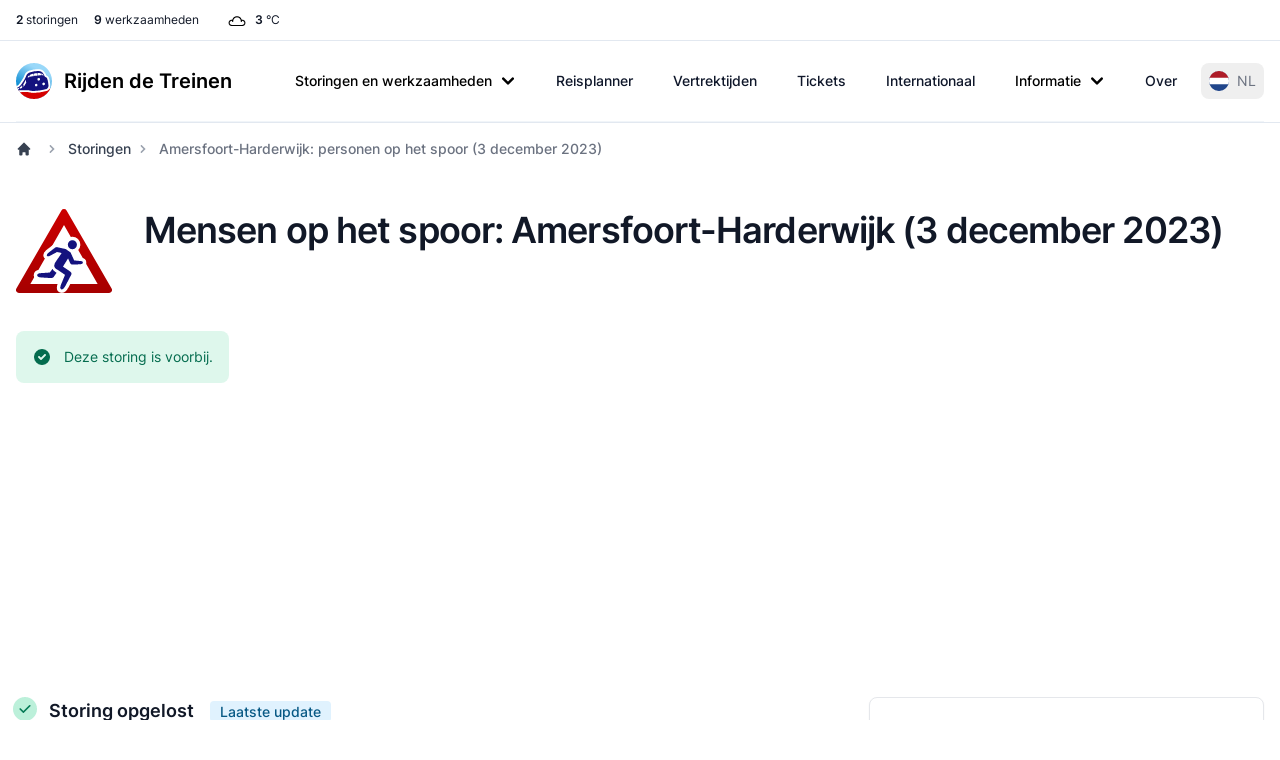

--- FILE ---
content_type: image/svg+xml
request_url: https://www.rijdendetreinen.nl/images/disruptions/person-railway.svg
body_size: 523
content:
<svg xmlns="http://www.w3.org/2000/svg" xmlns:xlink="http://www.w3.org/1999/xlink" width="48" height="48" viewBox="0 0 48 48"><defs><linearGradient gradientTransform="translate(-391.8 555.047)" xlink:href="#a" id="b" x1="507.852" y1="249.441" x2="507.852" y2="686.928" gradientUnits="userSpaceOnUse"/><linearGradient id="a"><stop offset="0" stop-color="#c00"/><stop offset="1" stop-color="#a70000"/></linearGradient></defs><path d="M23.781 7.24L4.044 42.288h39.86z" fill="#fff"/><path d="M-248.186 1242.868a15.516 15.516 0 0 1-13.437-23.274l236.285-409.257a15.516 15.516 0 0 1 26.874 0l236.285 409.257a15.516 15.516 0 0 1-13.437 23.274zm59.748-46.547L-11.9 886.158l176.537 310.163z" fill="url(#b)" fill-rule="evenodd" transform="matrix(.09531 0 0 .09531 25.134 -73.48)"/><g><path d="M28.19 18.582a2.275 2.275 0 0 0-2.273 2.273 2.275 2.275 0 0 0 2.273 2.273 2.275 2.275 0 0 0 2.273-2.273 2.275 2.275 0 0 0-2.273-2.273zm-8.134 3.499c-.155.03-.286.09-.42.18l-3.379 2.601c-.553.479-1.082 1.077-.717 1.615.233.348 1.046.164 1.465-.09l3.529-1.884 2.303.508-3.14 4.636c-.72 1.245-.935 2.218.359 3.32l1.465.896 2.99 2.064-1.883 4.576c-.703 1.685-.512 2.428-.03 2.632.481.204 1.123.098 2.123-1.735l2.841-5.413a1.399 1.399 0 0 0-.478-1.734l-3.59-2.453 2.543-4.097 1.017 2.273c.168.378.546.728.957.777 0 0 2.896-.047 3.678-.09.822-.046 1.744-.213 1.765-.778.03-.807-.755-.843-1.495-.897l-2.872-.269-1.674-3.738c-.02-.047-.065-.08-.09-.119a.725.725 0 0 0-.03-.09c-.013-.023-.016-.042-.03-.058a.29.29 0 0 0-.09-.09l-.03-.03a1.224 1.224 0 0 0-.388-.239L25.05 23.16a1.132 1.132 0 0 0-.419-.18l-4.097-.897a1.25 1.25 0 0 0-.478 0zM18.26 32.907l-1.346 1.854s-3.525.255-4.785.33c-.964.057-1.525.421-1.525 1.046s.465.966 1.854 1.077c1.173.094 5.204.329 5.204.329.468 0 .963-.243 1.286-.718l1.316-1.914c-.001-.001-1.87-1.264-2.004-2.004z" fill="none" stroke="#fff" stroke-width="3.44745504"/><path d="M28.19 18.582a2.275 2.275 0 0 0-2.273 2.273 2.275 2.275 0 0 0 2.273 2.273 2.275 2.275 0 0 0 2.273-2.273 2.275 2.275 0 0 0-2.273-2.273zm-8.134 3.499c-.155.03-.286.09-.42.18l-3.379 2.601c-.553.479-1.082 1.077-.717 1.615.233.348 1.046.164 1.465-.09l3.529-1.884 2.303.508-3.14 4.636c-.72 1.245-.935 2.218.359 3.32l1.465.896 2.99 2.064-1.883 4.576c-.703 1.685-.512 2.428-.03 2.632.481.204 1.123.098 2.123-1.735l2.841-5.413a1.399 1.399 0 0 0-.478-1.734l-3.59-2.453 2.543-4.097 1.017 2.273c.168.378.546.728.957.777 0 0 2.896-.047 3.678-.09.822-.046 1.744-.213 1.765-.778.03-.807-.755-.843-1.495-.897l-2.872-.269-1.674-3.738c-.02-.047-.065-.08-.09-.119a.725.725 0 0 0-.03-.09c-.013-.023-.016-.042-.03-.058a.29.29 0 0 0-.09-.09l-.03-.03a1.224 1.224 0 0 0-.388-.239L25.05 23.16a1.132 1.132 0 0 0-.419-.18l-4.097-.897a1.25 1.25 0 0 0-.478 0zM18.26 32.907l-1.346 1.854s-3.525.255-4.785.33c-.964.057-1.525.421-1.525 1.046s.465.966 1.854 1.077c1.173.094 5.204.329 5.204.329.468 0 .963-.243 1.286-.718l1.316-1.914c-.001-.001-1.87-1.264-2.004-2.004z" fill="#14127e"/></g></svg>

--- FILE ---
content_type: image/svg+xml
request_url: https://www.rijdendetreinen.nl/dynim/disruption/50870.svg
body_size: 16710
content:
<?xml version="1.0" encoding="utf-8"?><svg xmlns="http://www.w3.org/2000/svg" xmlns:xlink="http://www.w3.org/1999/xlink" width="1260" height="830"><svg xmlns="http://www.w3.org/2000/svg" width="1260" height="830" class="disruption-map" viewBox="489.18072289157 540 473.63855421687 312" x="0" y="0" style="clip-rule: evenodd; fill-rule: evenodd"><rect x="-1400" y="-1500" width="4800" height="1501" style="fill: #BFDFF5" /><rect x="-1400" y="0" width="1401" height="2400" style="fill: #BFDFF5" /><polygon points="0,1286 -700,2000 0,2000" style="fill: #BDD3DC" /><rect x="1" y="0" width="3400" height="2400" style="fill: #BDD3DC" /><g id="base-map"><path d="M-351.163-489.927h1163.48v1628.19h-1163.48z" transform="matrix(.99258 0 0 .99248 348.558 486.242)" style="fill: #bfdff5; fill-rule: nonzero" /><path d="M107.879 3562.53 0 3672.7v942.64h3298.06V70.599l-258.5.491c-3.5 0-6.24 2.714-6.24 5.832v71.588c0 3.129 2.74 5.858 6.24 5.858l29.96-.794c3.51 0 6.24 2.718 6.24 5.832 0 2.729.77 36.185.77 36.185 0 3.5-2.72 6.229-5.85 6.229-2.71 0-52.52-.382-52.52-.382-3.5 0-6.22 2.733-6.22 5.832v172.384c0 3.099 2.72 5.828 6.22 5.828l138.52-1.164c3.5 0 6.22 2.713 6.22 5.843l.41 292.206c1.17 3.515 0 3.897 3.5 7.381l26.07 25.304c3.5 3.5 2.34 3.901 3.5 7.385v281.723c-.4 5.06-.78 4.68-3.11 7.78l-79.37 79.78c-2.33 3.1-2.75 2.7-3.12 7.77v313.24c0 3.5-2.74 6.22-5.84 6.22-2.72 0-182.88.41-182.88.41-4.31.37-3.88 0-7.81 3.08l-53.68 52.95c-1.57 3.08-2.72 2.7-2.72 7.37 0 0 .38 180.15.38 182.87 0 3.12 2.72 5.83 6.22 5.83h203.13c5.05.4 4.67.79 7.78 3.13l119.07 119.06c3.5 3.5 3.12 3.9 3.5 7.4l.39 212.08c-.39 5.05-.77 4.63-3.1 7.75l-178.23 178.21c-3.5 3.5-3.5 2.73-7.38 3.5h-54.89c-3.1 0-5.82 2.72-5.82 6.25l.38 71.19c1.17 3.51 0 3.89 3.5 7.4l78.99 78.98c2.33 3.1 2.74 2.72 3.53 8.16l.38 120.63c0 3.51-2.72 6.24-5.85 6.24-2.72 0-138.14.38-138.14.38-5.07.42-4.67.78-7.78 3.12l-81.71 82.08c-3.12 2.37-2.74 2.74-7.79 3.15h-72.39c-3.1 0-5.81 2.7-5.81 6.18l.38 58c0 3.51-2.72 6.23-5.86 6.23h-21c-4.28-1.15-3.88 0-7.79-3.92l-62.64-63.02c-3.89-3.88-3.5-2.7-7.77-3.88h-113.64c-3.1 0-5.84 2.73-5.84 6.24l-.37 59.9c0 3.53-2.75 6.24-5.85 6.24h-127.65c-3.1 0-5.81 2.72-5.81 6.2l.38 132.68c.4 5.08.78 4.69 3.5 8.21l272.78 272.37c2.71 3.5 3.1 3.1 3.49 8.16l-.39 268.1c-.77 3.86 0 3.86-3.49 8.16l-88.34 88.33c-3.49 4.28-2.72 4.28-3.49 8.16l-.38 92.22c0 3.5 2.71 6.23 5.82 6.23l65 .37c3.11 0 5.83 2.74 5.83 5.86.38 2.72 0 70.04 0 70.04-.78 3.88 0 3.88-3.5 8.16l-195.34 196.11c-1.19 1.55-1.96 3.1-1.96 4.68 0 1.57 1.55 3.12 3.11 3.12 0 0 100 .37 102.75.37 3.11 0 5.83 2.73 5.83 6.24v53.71c0 3.49 2.71 6.2 5.81 6.2 2.75 0 73.18.77 75.89.77 3.14 0 5.86 2.73 5.86 6.24v176.25c-.78 3.9 0 3.9-3.91 7.79l-50.18 50.58c-3.92 3.93-3.13 3.93-3.92 7.79v28.01c0 3.51-2.71 6.23-5.81 6.23h-325.69c-3.15 0-5.86-2.72-5.86-6.23l.38-261.07c.4-5.08.78-4.69 3.12-7.8l79.79-79.37c2.32-3.11 2.72-2.74 3.1-7.77 0 0 0-196.88-.38-199.61 0-3.12-2.72-5.86-5.86-5.86h-112.43c-3.91-.77-3.52.4-8.19-3.5 0 0-145.91-145.53-147.86-147.45-2.35-2.33-6.2-2.33-8.56 0l-49.81 49c-3.1 2.35-1.94 2.75-8.18 3.53h-179.01c-3.89-.78-3.49.37-8.15-3.53l-145.93-146.69c-1.96-3.5-2.73-2.71-3.11-8.53l-.4-113.64c0-3.48-2.72-6.21-5.82-6.21h-43.98c-3.12 0-5.83 2.73-5.83 6.21v38.9c-.79 3.9 0 3.9-3.5 8.17l-63.43 63.82c-3.51 1.97-2.73 2.75-8.57 3.12h-127.64c-3.5 0-6.21-2.72-6.21-5.84v-26.07c0-3.11 2.71-5.84 6.21-5.84h34.64c3.5 0 6.21-2.72 6.21-5.82 0-2.73.4-66.55.4-70.44 0-3.1-2.35-5.85-5.83-5.85h-37.75c-5.05.4-4.65.77-7.79 3.13l-110.5 110.89c-3.11 2.32-2.71 2.73-7.79 3.12h-95.71c-3.5 0-4.27-2.35-4.27-5.45 0-2.71.36-40.08.36-43.98 0-3.1-2.33-7.38-5.84-7.38l-39.3-.37c-5.82.37-5.04 1.14-8.56 3.09 0 0-57.58 58.35-59.52 60.31-2.33 2.33-2.33 6.24.39 8.96l31.89 30.72c2.73 2.73 2.73 2.73 3.91 7.8v42.4c0 3.5-2.75 6.23-5.85 6.23H881.853v77.43c-.397 4.27-.397 4.27-2.729 8.17l-165.77 166.15c-4.293 2.73-4.293 2.73-8.179 2.73l-182.108-.4c-3.5 0-6.233-2.71-6.233-5.85 0-2.71-.396-52.13-.396-54.82 0-3.15-2.722-5.85-6.218-5.85 0 0-221.793.78-224.511.78-3.129 0-5.847 2.7-5.847 6.2l.767 48.26c0 3.5-2.717 6.22-5.82 6.22h-73.16c-4.271-1.16-4.271-1.16-7.782-3.9l-83.267-83.24c-2.717-3.51-2.717-3.51-3.885-7.78 0 0 1.168-54.89 1.168-66.15" transform="matrix(.3502 0 0 .35014 0 0)" style="fill: #bdd3dc; fill-rule: nonzero" /><g style="stroke-width: 1.0001; stroke-dasharray: none"><path d="M765.795-306.533c0 1.232-.964 2.192-2.067 2.192l-36.971.132c-1.229 0-2.196-.96-2.196-2.048 0-.96-.148-1.928-.148-1.928v-27.575s-.136-.96-.136-1.917c0-1.099-.964-2.059-2.196-2.059h-68.046c-1.229 0-2.2-.964-2.2-2.06 0-.96-.276-50.487-.276-51.44 0-1.103-.956-2.056-2.207-2.056l-84.952.272c-1.365.276-1.365 0-2.593 1.233l-19.124 18.935c-1.236 1.232-1.236.956-2.612 1.232h-24.877c-1.791.14-1.512.405-2.748 1.096l-34.495 34.299c-1.248 1.236-1.248.96-2.62 1.236l-119.183.136c-1.803.133-1.523.408-2.759 1.093l-45.354 44.999c-1.247 1.228-1.247.96-2.608 1.228l-18.845.136c-1.372.276-1.372 0-2.608 1.247l-58.015 57.895c-.684 1.232-.957.956-.957 2.872l.137 53.507c0 1.924-.276 1.648-.964 2.88 0 0-15.821 15.496-16.505 16.191-.824.821-.824 2.193.147 3.149l16.91 16.743c1.228 1.504.952 1.504 1.228 2.88v67.087c.144 2.056.416 1.776 1.1 3.012l24.208 24.291c1.504 1.224 1.504.945 2.88 1.224l68.594-.132c.552 0 1.104.548 1.104 1.096 0 .544-.276 1.096-.681 1.652l-14.033 14.135c-1.236 1.497-.96 1.497-1.236 2.869l-.128 69.558c.276 1.916.404 1.777 1.232 2.884l18.414 18.38c1.519 1.239 1.519.964 2.891 1.239l51.696.137c1.229 0 2.189.96 2.189 2.052 0 .956-.133 7.272-.133 7.272.133 2.059.408 1.776 1.108 3.019l10.291 10.421c.696 1.247.983.963 1.108 3.027v40.6c-.276 1.368 0 1.368-1.376 2.747l-69.415 69.139c-1.247 1.512-.975 1.512-1.247 2.873l.272 11.126c-.276 1.365 0 1.365-1.36 2.729l-24.892 24.427-7.835 7.952c-1.096.832-.957.96-2.744 1.096h-14.427l-4.686.137c-1.792-.137-1.648-.273-2.74-1.097l-18.29-18.383c-1.103-.82-.967-.953-2.759-1.096l-2.192-.129h-33.823c-1.784-.14-1.651-.276-2.744-1.103l-20.628-20.712c-1.089-.832-.96-.96-2.74-1.107l-19.794.147c-1.799-.147-1.655-.276-2.755-1.1l-3.987-4.108a2.193 2.193 0 0 1 0-3.024 54700 54700 0 0 1 24.332-24.015c1.38-1.368.824-1.368 1.38-2.74v-25.104c0-1.916-.288-1.644-.957-2.88l-33.819-33.615c-.691-1.228-.963-.964-.963-2.872l-.152-37.183c0-1.236.964-2.192 2.064-2.192.968 0 41.102-.265 41.102-.265 1.939 0 1.663-.279 2.892-.971l21.312-21.676c1.38-1.372 1.104-1.372 1.38-2.74V17.64c0-1.104-.968-2.067-2.215-2.067l-50.989.139c-1.236 0-2.204-.963-2.204-2.052 0-.964-.268-45.135-.268-45.135-.28-1.379 0-1.379-1.24-2.884l-29.148-29.083c-1.511-1.232-1.511-.964-2.891-1.232l-18.282.136c-1.916 0-1.64.276-2.883.96L86.43-45.195a2.183 2.183 0 0 1-3.024 0C82.722-45.883 54.55-73.87 54.55-73.87c-1.531-1.228-1.531-.952-2.895-1.228 0 0-27.489.128-28.453.128-1.096 0-2.074.964-2.074 2.2l.143 92.462c-.28 1.368 0 1.368-1.232 2.873L6.701 35.744c-1.24 1.508-.967 1.508-1.24 2.876v111.942c-.275 1.376 0 1.376-1.239 2.88l-19.654 19.483c-1.236 1.508-.96 1.508-1.236 2.884v42.395c-.276 1.361 0 1.361-1.239 2.88l-21.313 21.532c-1.228 1.512-.953 1.512-1.228 2.88v66.947c-.273 1.368 0 1.368-1.24 2.872l-95.819 95.762c-1.239 1.515-.963 1.515-1.239 2.887v61.735c.276 1.92.416 1.776 1.239 2.88l44.266 44.3c1.52 1.239 1.52.971 2.892 1.239h24.604c1.92.276 1.644.548 2.888 1.236l30.928 31.408c1.239.692.963.971 3.023.832h82.205c1.1 0 2.063.967 2.063 2.196v4.943c0 1.236-.963 2.192-2.067 2.192l-53.461-.14c-1.111 0-2.071.964-2.071 2.193l.132 11.115c-.272 1.376 0 1.376-1.225 2.88l-20.069 19.903c-1.383 1.092-1.247.96-2.763 1.092h-53.193c-1.24.136-1.364 0-2.751 1.096 0 0-32.568 32.924-33.275 33.612a2.17 2.17 0 0 0 0 3.012l21.724 21.676c1.52 1.239 1.656.823 2.896 1.239h43.298c1.239.408 1.368 0 2.611 1.501l13.886 13.727c1.236 1.508.96 1.508 1.236 2.876v14.396c0 1.248-.96 2.208-2.06 2.208h-44.949c-2.075.136-1.799-.14-3.032-.821l-34.779-34.575c-1.239-.688-.967-.963-2.887-1.232l-69.283-.136c-1.927.276-1.787.405-2.891 1.228l-14.982 14.684c-.813.82-2.2.82-2.876.132-.699-.684-33.407-33.059-33.407-33.059-1.512-.96-1.512-.96-2.896-.96l-17.597.136c-1.361 0-1.361 0-2.876.956l-29.556 29.779c-.824.816-.824 2.184.132 3.148l41.511 41.299c1.523.956 1.523.956 2.891.956l55.536-.276c1.788.133 1.656.276 2.892 1.24l14.014 13.852c1.1.828.971.964 2.891.964l29.148-.136c1.232 0 2.185-.964 2.185-2.064 0-.96-.129-25.791-.129-26.751 0-1.093.964-2.049 2.204-2.049l32.579.132c1.928.276 1.644.548 2.888 1.236l18.965 19.48c1.248.68.972.956 3.024.82l41.518-.14c1.232 0 1.655.964 1.655 2.06 0 .968.276 4.948.276 6.312l60.888-.14c1.112 0 2.072-.96 2.072-2.192V718.25c-.416-1.792-.416-1.792-1.388-2.759l-11.27-10.825c-.96-.967-.96-2.332-.125-3.163l21.029-21.26c1.236-.692.96-.964 3.017-1.108l13.882.144c1.239 0 2.071 1.516 2.071 2.608 0 1.368-.129 14.544-.129 15.496 0 1.107.261 1.928 1.505 1.928h33.807c1.796-.14 1.656-.269 2.756-1.097l39.046-39.106c1.096-.817.96-.956 2.74-1.096h13.334c1.229 0 2.06.967 2.06 2.067 0 1.361-.125 23.864-.125 24.828 0 1.092-.979 2.056-2.211 2.056h-12.23c-1.24 0-2.204.96-2.204 2.056v9.199c0 1.096.964 2.056 2.204 2.056h45.089c2.068-.14 1.792-.415 3.024-1.103l22.401-22.496c1.251-1.512.975-1.512 1.251-2.88v-13.72c0-1.236.953-2.199 2.064-2.199h15.519c1.1 0 2.075.963 2.075 2.203l.139 40.055c.137 2.053.401 1.781 1.097 3.013l51.545 51.715c1.64 1.383 1.511.975 2.895 1.247h63.235c2.181-.272 1.776-.416 2.872-1.247l17.598-17.272a2.17 2.17 0 0 1 3.023 0l52.233 51.987c1.663 1.372 1.524.96 2.896 1.236h39.722c1.104 0 2.064.956 2.064 2.056.144.945.144 70.386.144 70.386-.144 1.78-.276 1.64-1.104 2.74l-28.173 27.984c-.839 1.096-.971.952-1.115 2.74l-.132 92.05c0 1.236.971 2.203 2.071 2.203H548.59c1.107 0 2.067-.967 2.067-2.203v-9.865c.276-1.383 0-1.383 1.372-2.755l17.745-17.839c1.365-1.368 1.089-1.368 1.365-2.733v-62.15c0-1.229-.964-2.192-2.06-2.192-.972 0-25.845-.272-26.805-.272-1.107 0-2.067-.96-2.067-2.2v-18.936c0-1.228-.956-2.192-2.052-2.192l-36.291-.136c-.552 0-1.104-.548-1.104-1.096 0-.552.276-1.096.68-1.64l69.007-69.15c1.247-1.504.967-1.504 1.247-2.884 0 0 .132-23.724 0-24.68a2.125 2.125 0 0 0-2.071-2.071l-22.953-.137c-1.092 0-2.06-.956-2.06-2.184l.132-32.515c.273-1.376 0-1.376 1.24-2.884l31.211-31.155c1.232-1.5.964-1.5 1.232-2.872l.137-94.515c-.137-1.784-.28-1.655-1.24-2.883l-96.37-96.03c-.953-1.24-1.089-1.104-1.229-2.88l-.136-46.776c0-1.236.96-2.203 2.052-2.203h45.094c1.104 0 2.067-.964 2.067-2.192l.14-21.128c0-1.24.96-2.196 2.06-2.196h40.139c1.511.412 1.372 0 2.751 1.368l22.118 22.232c1.383 1.36 1.258.952 2.766 1.36h7.423c1.104 0 2.056-.956 2.056-2.184l-.139-20.444c0-1.236.967-2.192 2.063-2.192h25.572c1.788-.14 1.645-.283 2.752-1.104l28.864-28.939c1.104-.821.964-.968 2.748-1.096l48.801-.148c1.1 0 2.067-.96 2.067-2.192l-.143-42.527c-.276-1.92-.408-1.78-1.229-2.88l-27.911-27.844c-1.248-1.247-.832-1.379-1.248-2.615l-.124-25.104c0-1.232.956-2.188 2.06-2.188h19.385c1.368-.276 1.368 0 2.608-1.24l62.959-62.827c.824-1.096.964-.956 1.104-2.744l-.14-74.766c-.14-1.24 0-1.38-1.24-2.608l-42.066-41.976c-1.096-.823-.949-.975-2.74-1.096h-71.758c-1.247 0-2.207-.971-2.207-2.063l-.133-64.479c0-1.644.405-1.5.956-2.608l18.966-18.648c1.387-1.103 1.247-.971 2.759-1.103l64.604-.137c1.103 0 2.067-.963 2.067-2.199v-110.43c.151-1.784.276-1.652 1.096-2.752l2.759-2.74 25.285-25.379c.832-1.096.956-.957 1.107-2.744v-99.326c-.419-1.228 0-1.368-1.247-2.6l-7.563-7.552-1.64-1.372c-1.24-1.228-.824-1.368-1.24-2.593v-5.624c0-.695-.276-27.031-.276-51.862" transform="matrix(.9927 0 0 .99251 348.601 486.258)" style="display: inline; fill: #cceccd; fill-rule: nonzero; stroke: #369dc5; stroke-width: 1.0001; stroke-dasharray: none" /></g><path d="M-282.648 821.896c1.24.967 1.24.967 2.744 1.379h25.856c1.096 0 2.052-.964 2.052-2.192l-.272-17.023c0-1.228.96-2.181 2.064-2.181l79.317-.276c1.236 0 2.192.953 2.192 2.056 0 .953.143 18.376.143 19.34 0 1.104.96 2.06 2.2 2.06l64.335.14c1.368 0 1.368 0 2.891-.96l58.56-58.583c.824-1.375.824-1.375.964-2.884v-27.295l-9.211-.272c-1.927.272-1.659.548-2.887 1.236l-8.391 8.36c-1.232.688-.963.956-3.023.828h-22.398c-2.071.128-1.795-.14-3.031-.832l-14.162-14.676c-1.228-.68-.956-.956-2.891-1.228h-14.151c-1.239 0-2.195.96-2.195 2.052 0 .96-.137 4.951-.137 6.312 0 1.372-.275 1.784-1.251 3.292l-22.956 23.183c-1.096.824-.96.957-2.88.957h-44.678c-1.928 0-1.784-.133-2.891-.957l-19.106-19.339c-1.232-.964-1.096-1.096-2.884-1.232h-69.293c-1.777.132-1.641.268-2.873 1.232l-22.409 22.639c0 3.969-.139 22.772-.139 22.772.415 1.508.415 1.508 1.375 2.747l29.416 29.348" transform="matrix(.9927 0 0 .99251 348.601 486.258)" style="fill: #cceccd; fill-rule: nonzero; stroke: #359cc4; stroke-width: 1px" /><path d="M112.993-266.916c.823-.821 2.199-.821 2.887-.125.68.68 8.239 8.092 8.92 8.78a2.17 2.17 0 0 1 0 3.023l-46.67 46.67c-1.383 1.103-1.515.967-2.751 1.103l-19.079.136c-.545 0-1.096-.548-1.096-1.107 0-.54.272-1.088.684-1.64zm126.568-83.588c.548 0 1.096.551 1.096 1.092 0 .548-.272 1.104-.684 1.655l-13.999 14.132c-1.236 1.24-1.372 1.104-2.608 1.24l-12.903-.136c-1.236.136-1.376 0-2.752 1.096l-33.218 33.086c-1.096.812-.96.952-2.884 1.224h-5.628c-1.232.144-1.368 0-2.747 1.115l-13.724 13.712a2.149 2.149 0 0 1-3.016 0c-.688-.676-7.283-7.272-7.963-7.956-.688-.684-.688-2.06.132-2.887l56.009-56.145c1.379-1.096 1.243-.952 2.748-1.096zM61.655-189.077c-.824-.832-2.192-.832-3.163.14l-36.926 36.922c-1.236 1.512-.956 1.512-1.236 2.88l-.132 61.217c0 1.239.956 2.199 2.056 2.199.967 0 27.73-.136 28.698-.136 1.096 0 2.052-.96 2.052-2.199l-.136-13.176c.272-1.368 0-1.368 1.228-2.887l21.147-21.128c1.236-1.515.96-1.515 1.236-2.88l.136-44.345c-.276-1.916-.416-1.78-1.236-2.884zm208.384-165.547c.136-1.784.276-1.652 1.096-2.74l11.535-11.539c1.369-1.089 1.369-.816 2.741-1.089l81.403-.143c.548 0 1.1.548 1.1 1.096s-.276 1.1-.688 1.648l-13.863 13.863c-1.369 1.107-1.369.824-2.741 1.107h-35.557c-1.38.269-1.38 0-2.744 1.093l-9.476 9.607c-1.368 1.1-1.368.832-2.743 1.1h-27.871c-1.096 0-2.056-.967-2.056-2.203zm171.734-45.573c-1.379.275-1.379 0-2.748 1.096l-19.079 19.086c-.412.544-.68 1.096-.68 1.652 0 .544.544 1.092 1.092 1.092h33.355c1.379-.276 1.379 0 2.747-1.096l19.355-19.223c.412-.548.681-1.096.681-1.644 0-.548-.545-1.1-1.093-1.1zM-98.959 573.434c1.512 1.239 1.512.963 2.884 1.239h26.902c1.928.272 1.652.548 2.884 1.236l13.999 14.559c1.236.676.96.952 3.028.816h23.879c1.927-.276 1.784-.412 2.887-1.236 1.096-1.096 2.604-2.883 3.288-3.571a2.149 2.149 0 0 0 0-3.016l-50.925-51.201c-1.232-.681-.956-.96-2.88-1.24h-19.91c-1.368-.272-1.368 0-2.873-1.229l-25.95-25.81c-1.096-.82-.96-.964-2.751-1.096h-18.943c-1.777.132-1.641.276-2.744 1.096 0 0-30.063 30.062-30.743 30.75-.695.681-.695 2.06.268 3.024l7 7.003c.964.953 2.343.953 3.024.276.68-.699 17.847-18.13 17.847-18.13.96-.964 2.328-.964 3.016-.272.691.68 46.813 46.802 46.813 46.802zm-113.25 35.145c.681.688 2.056.688 3.024-.276l23.607-23.614c.688-.677 2.056-.677 3.016.276l31.57 31.574c1.516 1.236 1.516.96 2.888 1.236h36.378c1.372-.276 1.372 0 2.887-1.236l10.568-10.428c.68-.691.68-2.059-.276-3.023l-39.678-39.527c-1.504-1.247-1.504-.971-2.88-1.247l-60.264-.128c-1.372.272-1.372 0-2.876 1.232l-25.266 25.258c-.96.968-.96 2.332-.273 3.024.681.68 16.887 16.199 17.575 16.879zm-17.575 31.711c-.82.833-.82 2.19 0 3.023.681.68 23.199 23.191 23.883 23.887.696.68 2.068.68 2.888-.151l10.703-10.836c1.1-.824.964-.964 2.888-1.236h36.374c1.096 0 2.056-.964 2.056-2.192v-5.632c-.412-1.78-.412-1.78-1.368-2.748l-11.803-11.803c-1.512-.964-1.512-.964-2.884-.964h-52.585c-1.916.272-1.776.416-2.872 1.24zm620.62-537.123v37.198c-.272 1.368 0 1.368-1.368 2.744l-70.696 70.696c-1.239 1.508-.967 1.508-1.239 2.876l.272 11.119c-.272 1.372 0 1.372-1.368 2.744l-27.591 28.003c-1.096.82-.956.971-2.748 1.103h-16.335c-1.791-.132-1.651-.283-2.751-1.103l-24.291-24.424c-1.096-.831-.956-.967-2.748-1.103l-31.302-.276c-1.776-.14-1.64-.276-2.74-1.096l-20.734-21.29a2.153 2.153 0 0 1 0-3.009c.68-.691 121.632-121.761 121.632-121.761 1.504-1.24 1.916-.828 3.296-1.103h62.589c1.791.136 1.655.275 2.747 1.103l14.143 14.419c1.229 1.504.957 1.776 1.229 3.156z" transform="matrix(.9927 0 0 .99251 348.601 486.258)" style="display: inline; fill: #cceccd; fill-rule: nonzero; stroke: #359cc4; stroke-width: 1.0001; stroke-miterlimit: 3.864; stroke-dasharray: none" /><path d="M214.715 46.198h12.215c1.38.276 1.38 0 2.751 1.368l35.83 35.558 9.472 9.751c.824 1.096.956.952.956 2.872l.136 20.727m-486.919 492.653-8.096 8.1c-1.232 1.512-.964 1.512-1.232 2.88v11.531m110.23-124.905-4.385 4.116m91.143 68.904 21.551-21.823m.416 9.468h-9.479m-140.84 49.005-15.099 14.959m68.908-27.447 29.11-29.102m-99.666-28.69-15.927 16.063M330.164 75.297v9.191M194.536 230.404l5.631-5.48m47.222 13.451-4.944 5.212M390.98 104.539h5.575m-9.97 41.45 3.567 3.439m-61.901 54.762 3.704 3.564m-40.089 47.501 2.876 2.747m-524.938 382.836-7.823 7.691m86.347 6.032v8.368" transform="matrix(.9927 0 0 .99251 348.601 486.258)" style="fill: none; fill-rule: nonzero; stroke: #359cc4; stroke-width: .38px; stroke-miterlimit: 3.864" /><path d="m128.904-63.442 81.449-85.701" transform="matrix(.9927 0 0 .99251 348.601 486.258)" style="fill: none; stroke: #369dc5; stroke-width: 1px" /></g><g class="lines" style="stroke: #aaa; stroke-width: 2"><path d="M404 812 C 404 812 408 812 412 816 L424 828" id="line-36-107" style="fill: none" /><path d="M424 828 L428 832 C 432 836 432 840 432 840" id="line-107-813" style="fill: none" /><path d="M432 852 L432 840" id="line-501-813" style="fill: none" /><path d="M432 864 L432 852" id="line-500-501" style="fill: none" /><path d="M432 864 L432 876" id="line-500-816" style="fill: none" /><path d="M432 892 L432 876" id="line-195-816" style="fill: none" /><path d="M268 888 L268 880 C 268 876 264 868 264 868" id="line-213-214" style="fill: none" /><path d="M268 888 L268 900" id="line-213-216" style="fill: none" /><path d="M268 900 L268 912" id="line-216-407" style="fill: none" /><path d="M280 936 L276 932 C 272 928 268 920 268 916 L268 912" id="line-144-407" style="fill: none" /><path d="M280 936 L288 944" id="line-144-147" style="fill: none" /><path d="M288 944 L304 960 C 308 964 312 968 316 968 L324 968" id="line-147-422" style="fill: none" /><path d="M364 968 L324 968" id="line-411-422" style="fill: none" /><path d="M468 1104 L440 1104 C 436 1104 436 1104 432 1100 L412 1080 C 408 1076 408 1072 408 1068 L408 1044 C 408 1040 408 1040 404 1036 L392 1024 C 388 1020 392 1016 388 1012 L376 1000 L368 992 C 364 988 364 988 364 984 L364 968" id="line-61-411" style="fill: none" /><path d="M364 980 L364 968" id="line-410-411" style="fill: none" /><path d="M364 980 L364 984 C 364 988 368 992 368 992" id="line-410-414" style="fill: none" /><path d="M376 1000 L368 992" id="line-413-414" style="fill: none" /><path d="M384 1008 L376 1000" id="line-401-413" style="fill: none" /><path d="M392 1016 L384 1008" id="line-98-401" style="fill: none" /><path d="M392 1016 C 392 1016 396 1020 400 1020 L408 1020" id="line-98-541" style="fill: none" /><path d="M424 1020 L408 1020" id="line-124-541" style="fill: none" /><path d="M468 1104 L452 1104 L432 1124 C 428 1128 424 1128 424 1128" id="line-61-185" style="fill: none" /><path d="M424 1128 L372 1128" id="line-185-405" style="fill: none" /><path d="M324 1180 C 324 1180 324 1176 328 1172 L372 1128" id="line-75-405" style="fill: none" /><path d="M324 1180 L324 1196 C 324 1200 324 1204 320 1204 L292 1204" id="line-75-395" style="fill: none" /><path d="M276 1204 L292 1204" id="line-281-395" style="fill: none" /><path d="M276 1204 L272 1204 C 268 1204 268 1204 264 1200 L252 1188" id="line-281-297" style="fill: none" /><path d="M232 1172 C 232 1172 236 1172 240 1176 L252 1188" id="line-112-297" style="fill: none" /><path d="M232 1172 L208 1172" id="line-112-211" style="fill: none" /><path d="M140 1172 L208 1172" id="line-37-211" style="fill: none" /><path d="M140 1172 L120 1172 C 116 1172 112 1172 112 1176 L112 1180" id="line-37-329" style="fill: none" /><path d="M112 1180 L112 1192" id="line-329-494" style="fill: none" /><path d="M112 1200 L112 1192" id="line-493-494" style="fill: none" /><path d="M332 812 L332 800 L340 792 L352 780" id="line-308-544" style="fill: none" /><path d="M368 764 L352 780" id="line-364-544" style="fill: none" /><path d="M380 752 L368 764" id="line-232-364" style="fill: none" /><path d="M380 752 C 380 752 388 744 392 744 L400 744 L404 744" id="line-232-428" style="fill: none" /><path d="M344 736 L368 712 C 372 708 376 708 376 708" id="line-219-244" style="fill: none" /><path d="M344 736 L336 744 C 332 748 332 752 332 752" id="line-219-237" style="fill: none" /><path d="M332 752 L332 784" id="line-237-483" style="fill: none" /><path d="M332 812 L332 784" id="line-308-483" style="fill: none" /><path d="M364 968 L364 852 C 364 848 372 836 372 836 L372 836 C 372 836 380 824 380 820 L380 780 L380 760 C 380 756 388 744 392 744 L400 744 L404 744" id="line-411-428" style="fill: none" /><path d="M460 708 L440 708" id="line-43-50" style="fill: none" /><path d="M428 720 C 428 720 428 716 432 712 C 436 708 440 708 440 708" id="line-44-50" style="fill: none" /><path d="M428 720 L428 736 C 428 740 420 744 416 744 L404 744" id="line-44-428" style="fill: none" /><path d="M568 776 L568 788" id="line-271-273" style="fill: none" /><path d="M568 800 L568 788" id="line-259-273" style="fill: none" /><path d="M568 800 L568 824 C 568 828 568 828 564 832 L560 836" id="line-259-471" style="fill: none" /><path d="M544 848 L560 836" id="line-467-471" style="fill: none" /><path d="M600 776 L600 784" id="line-102-420" style="fill: none" /><path d="M600 784 L600 792" id="line-420-438" style="fill: none" /><path d="M600 792 L600 800" id="line-438-448" style="fill: none" /><path d="M596 828 C 596 828 600 824 600 820 L600 800" id="line-132-448" style="fill: none" /><path d="M580 828 L588 828 L596 828" id="line-77-132" style="fill: none" /><path d="M580 828 L572 828 C 568 828 560 836 560 836" id="line-77-471" style="fill: none" /><path d="M632 792 L660 792" id="line-23-687" style="fill: none" /><path d="M692 804 L684 796 C 680 792 676 792 672 792 L660 792" id="line-89-687" style="fill: none" /><path d="M700 812 L692 804" id="line-87-89" style="fill: none" /><path d="M700 812 L708 820" id="line-87-764" style="fill: none" /><path d="M716 828 L708 820" id="line-315-764" style="fill: none" /><path d="M720 840 L720 836 C 720 832 716 828 716 828" id="line-163-315" style="fill: none" /><path d="M728 848 L724 848 C 720 848 720 840 720 840" id="line-162-163" style="fill: none" /><path d="M632 792 L644 780" id="line-23-24" style="fill: none" /><path d="M644 780 L656 768" id="line-24-54" style="fill: none" /><path d="M656 768 L672 752" id="line-54-354" style="fill: none" /><path d="M672 752 L688 736" id="line-354-391" style="fill: none" /><path d="M692 720 L692 728 C 692 732 688 736 688 736" id="line-172-391" style="fill: none" /><path d="M692 720 L692 700" id="line-172-225" style="fill: none" /><path d="M692 700 C 692 700 696 696 700 696 L720 696 C 724 696 724 696 728 692 L744 676" id="line-225-360" style="fill: none" /><path d="M768 652 L744 676" id="line-227-360" style="fill: none" /><path d="M768 652 L796 624" id="line-227-524" style="fill: none" /><path d="M796 624 L820 600" id="line-524-532" style="fill: none" /><path d="M764 584 L796 584" id="line-294-815" style="fill: none" /><path d="M820 600 L808 588 C 804 584 804 584 800 584 L796 584" id="line-532-815" style="fill: none" /><path d="M632 792 L688 792 C 692 792 696 792 700 788 L720 768 C 724 764 728 760 732 760 L808 760" id="line-23-31" style="fill: none" /><path d="M544 848 C 544 848 556 836 560 836 L568 836 C 572 836 572 844 572 844" id="line-467-470" style="fill: none" /><path d="M788 872 L788 896" id="line-6-11" style="fill: none" /><path d="M788 896 L788 904" id="line-11-184" style="fill: none" /><path d="M788 904 C 788 904 788 912 784 912 L748 912" id="line-184-526" style="fill: none" /><path d="M732 912 L748 912" id="line-251-526" style="fill: none" /><path d="M732 912 L716 912" id="line-251-377" style="fill: none" /><path d="M700 912 L716 912" id="line-299-377" style="fill: none" /><path d="M700 912 C 700 912 692 912 688 916 L680 924 C 676 928 672 928 672 928" id="line-299-458" style="fill: none" /><path d="M424 1020 L448 1020" id="line-124-125" style="fill: none" /><path d="M448 1020 L464 1020" id="line-125-548" style="fill: none" /><path d="M476 1020 L464 1020" id="line-423-548" style="fill: none" /><path d="M476 1020 C 476 1020 480 1020 484 1016 L488 1012" id="line-423-685" style="fill: none" /><path d="M500 1000 L488 1012" id="line-205-685" style="fill: none" /><path d="M500 1000 L512 988" id="line-205-546" style="fill: none" /><path d="M528 972 L512 988" id="line-210-546" style="fill: none" /><path d="M544 956 L528 972" id="line-13-210" style="fill: none" /><path d="M544 956 L560 940" id="line-13-307" style="fill: none" /><path d="M584 928 L576 928 C 572 928 560 940 560 940" id="line-106-307" style="fill: none" /><path d="M584 928 L624 928" id="line-106-198" style="fill: none" /><path d="M624 1040 L636 1040" id="line-266-269" style="fill: none" /><path d="M636 1040 C 636 1040 640 1040 644 1036 L652 1028" id="line-269-404" style="fill: none" /><path d="M672 1008 L652 1028" id="line-383-404" style="fill: none" /><path d="M684 996 L672 1008" id="line-367-383" style="fill: none" /><path d="M684 996 L720 960 C 724 956 732 956 732 956" id="line-367-416" style="fill: none" /><path d="M732 956 L748 956" id="line-416-502" style="fill: none" /><path d="M764 956 L748 956" id="line-356-502" style="fill: none" /><path d="M764 956 L772 956 C 776 956 780 952 780 952" id="line-356-762" style="fill: none" /><path d="M788 944 L780 952" id="line-355-762" style="fill: none" /><path d="M788 904 L788 932" id="line-184-358" style="fill: none" /><path d="M788 944 L788 932" id="line-355-358" style="fill: none" /><path d="M788 944 L788 964" id="line-355-357" style="fill: none" /><path d="M788 992 L788 964" id="line-335-357" style="fill: none" /><path d="M796 1012 L792 1008 C 788 1004 788 1004 788 1000 L788 992" id="line-115-335" style="fill: none" /><path d="M824 1040 L796 1012" id="line-85-115" style="fill: none" /><path d="M824 1040 L844 1060" id="line-85-488" style="fill: none" /><path d="M844 1060 C 844 1060 848 1064 848 1068 L848 1080 C 848 1084 848 1088 852 1092 L856 1096" id="line-488-492" style="fill: none" /><path d="M912 1164 L912 1156 C 912 1152 912 1152 908 1148 L856 1096" id="line-97-492" style="fill: none" /><path d="M912 1164 L912 1176" id="line-97-487" style="fill: none" /><path d="M676 1156 L728 1156" id="line-168-249" style="fill: none" /><path d="M728 1156 L740 1156" id="line-249-250" style="fill: none" /><path d="M752 1156 L740 1156" id="line-247-250" style="fill: none" /><path d="M752 1156 L764 1156" id="line-247-248" style="fill: none" /><path d="M796 1156 L764 1156" id="line-137-248" style="fill: none" /><path d="M796 1156 L860 1156" id="line-137-265" style="fill: none" /><path d="M912 1164 L912 1160 C 912 1156 908 1156 904 1156 L860 1156" id="line-97-265" style="fill: none" /><path d="M868 1256 L868 1228" id="line-402-431" style="fill: none" /><path d="M880 1208 L872 1216 C 868 1220 868 1228 868 1228" id="line-415-431" style="fill: none" /><path d="M880 1208 L896 1192" id="line-415-457" style="fill: none" /><path d="M896 1192 L912 1176" id="line-457-487" style="fill: none" /><path d="M676 1156 L704 1184" id="line-168-209" style="fill: none" /><path d="M704 1184 L724 1204" id="line-209-276" style="fill: none" /><path d="M724 1204 L752 1232" id="line-276-348" style="fill: none" /><path d="M752 1232 C 752 1232 764 1244 768 1244 L776 1244" id="line-348-517" style="fill: none" /><path d="M868 1256 C 868 1256 864 1244 860 1244 L776 1244" id="line-402-517" style="fill: none" /><path d="M468 1104 L516 1104" id="line-61-218" style="fill: none" /><path d="M516 1104 L544 1104" id="line-218-455" style="fill: none" /><path d="M544 1104 L560 1104" id="line-455-456" style="fill: none" /><path d="M580 1104 L560 1104" id="line-453-456" style="fill: none" /><path d="M624 1040 L624 1056 C 624 1060 620 1064 616 1068 L580 1104" id="line-266-453" style="fill: none" /><path d="M828 1308 C 828 1308 828 1304 832 1300 L864 1268 C 868 1264 868 1256 868 1256" id="line-161-402" style="fill: none" /><path d="M828 1308 L828 1324" id="line-161-437" style="fill: none" /><path d="M828 1324 L828 1348" id="line-437-440" style="fill: none" /><path d="M792 1416 L792 1440" id="line-62-342" style="fill: none" /><path d="M792 1416 L792 1388 C 792 1384 796 1380 796 1380" id="line-62-78" style="fill: none" /><path d="M796 1380 L808 1368" id="line-78-320" style="fill: none" /><path d="M808 1368 L828 1348" id="line-320-440" style="fill: none" /><path d="M792 1440 L792 1452" id="line-342-344" style="fill: none" /><path d="M888 1388 L884 1396" id="line-261-262" style="fill: none" /><path d="M884 1396 L884 1416" id="line-262-478" style="fill: none" /><path d="M884 1432 L884 1420 L884 1416" id="line-287-478" style="fill: none" /><path d="M884 1432 L884 1436 C 884 1440 868 1440 868 1440" id="line-287-433" style="fill: none" /><path d="M868 1440 L852 1440" id="line-433-486" style="fill: none" /><path d="M836 1440 L852 1440" id="line-426-486" style="fill: none" /><path d="M816 1440 L836 1440" id="line-331-426" style="fill: none" /><path d="M816 1440 L804 1440" id="line-331-723" style="fill: none" /><path d="M792 1440 L804 1440" id="line-342-723" style="fill: none" /><path d="M876 1380 C 876 1380 880 1380 884 1384 L888 1388" id="line-224-261" style="fill: none" /><path d="M876 1380 L868 1380" id="line-224-352" style="fill: none" /><path d="M868 1380 L864 1380 C 860 1380 852 1372 852 1372" id="line-352-432" style="fill: none" /><path d="M844 1364 L852 1372" id="line-417-432" style="fill: none" /><path d="M836 1356 L844 1364" id="line-203-417" style="fill: none" /><path d="M836 1356 L828 1348" id="line-203-440" style="fill: none" /><path d="M888 1388 L900 1388" id="line-261-312" style="fill: none" /><path d="M908 1400 C 908 1400 908 1388 904 1388 L900 1388" id="line-165-312" style="fill: none" /><path d="M908 1412 L908 1400" id="line-120-165" style="fill: none" /><path d="M908 1412 L908 1428" id="line-120-295" style="fill: none" /><path d="M1008 872 L1024 856 C 1028 852 1028 848 1028 848" id="line-51-522" style="fill: none" /><path d="M1008 872 L988 892 C 984 896 976 896 976 896" id="line-51-496" style="fill: none" /><path d="M948 896 L976 896" id="line-454-496" style="fill: none" /><path d="M936 896 L948 896" id="line-199-454" style="fill: none" /><path d="M916 896 L936 896" id="line-145-199" style="fill: none" /><path d="M916 896 L904 896" id="line-145-146" style="fill: none" /><path d="M904 896 L888 896" id="line-146-510" style="fill: none" /><path d="M868 904 C 868 904 876 896 880 896 L888 896" id="line-128-510" style="fill: none" /><path d="M868 904 C 868 904 860 912 856 912 L848 912 L844 912" id="line-128-538" style="fill: none" /><path d="M832 900 L844 912" id="line-156-538" style="fill: none" /><path d="M832 900 L820 888" id="line-156-545" style="fill: none" /><path d="M800 872 C 800 872 804 872 808 876 L820 888" id="line-9-545" style="fill: none" /><path d="M788 872 L800 872" id="line-6-9" style="fill: none" /><path d="M1028 848 C 1028 848 1028 840 1024 840 L1020 840" id="line-522-523" style="fill: none" /><path d="M988 836 C 988 836 992 840 996 840 L1020 840" id="line-316-523" style="fill: none" /><path d="M988 836 L960 808" id="line-316-400" style="fill: none" /><path d="M960 808 C 960 808 952 800 948 800 L920 800" id="line-400-476" style="fill: none" /><path d="M920 800 L900 800 C 896 800 896 800 892 796 L872 776" id="line-476-534" style="fill: none" /><path d="M808 760 L828 760" id="line-31-32" style="fill: none" /><path d="M828 760 L844 760" id="line-32-282" style="fill: none" /><path d="M844 760 L852 760 C 856 760 860 764 860 764" id="line-282-481" style="fill: none" /><path d="M860 764 L872 776" id="line-481-534" style="fill: none" /><path d="M852 716 L864 728 C 868 732 872 740 872 744 L872 776" id="line-153-534" style="fill: none" /><path d="M808 760 L820 748" id="line-31-33" style="fill: none" /><path d="M820 748 L836 732" id="line-33-460" style="fill: none" /><path d="M852 716 L836 732" id="line-153-460" style="fill: none" /><path d="M1008 660 L984 660" id="line-25-504" style="fill: none" /><path d="M960 680 L976 664 C 980 660 984 660 984 660 L984 660" id="line-406-504" style="fill: none" /><path d="M916 716 L920 716 C 924 716 924 716 928 712 L960 680" id="line-258-406" style="fill: none" /><path d="M872 716 L916 716" id="line-154-258" style="fill: none" /><path d="M852 716 L872 716" id="line-153-154" style="fill: none" /><path d="M1008 660 L1016 668" id="line-25-27" style="fill: none" /><path d="M1016 668 L1028 680" id="line-27-86" style="fill: none" /><path d="M1028 680 L1048 700" id="line-86-233" style="fill: none" /><path d="M1048 700 L1032 700" id="line-233-686" style="fill: none" /><path d="M1016 708 L1020 704 C 1024 700 1032 700 1032 700" id="line-123-686" style="fill: none" /><path d="M1016 708 L988 736" id="line-123-207" style="fill: none" /><path d="M988 736 L952 772" id="line-207-304" style="fill: none" /><path d="M952 772 C 952 772 948 776 944 776 L872 776" id="line-304-534" style="fill: none" /><path d="M1048 700 L1072 700" id="line-233-234" style="fill: none" /><path d="M1072 700 L1092 700 C 1096 700 1104 692 1104 692" id="line-234-372" style="fill: none" /><path d="M1072 724 L1060 712" id="line-178-785" style="fill: none" /><path d="M1048 700 L1060 712" id="line-233-785" style="fill: none" /><path d="M1072 724 L1076 728 C 1080 732 1084 732 1084 732" id="line-178-181" style="fill: none" /><path d="M1084 732 L1092 732" id="line-181-194" style="fill: none" /><path d="M1128 744 L1120 736 C 1116 732 1116 732 1112 732 L1092 732" id="line-192-194" style="fill: none" /><path d="M852 716 L828 692" id="line-153-379" style="fill: none" /><path d="M828 692 C 828 692 820 684 820 680 L820 664" id="line-379-507" style="fill: none" /><path d="M820 664 L820 600" id="line-507-532" style="fill: none" /><path d="M932 660 L984 660" id="line-362-504" style="fill: none" /><path d="M932 660 L884 660 C 880 660 868 648 868 648" id="line-362-394" style="fill: none" /><path d="M856 636 L868 648" id="line-254-394" style="fill: none" /><path d="M856 636 L820 600" id="line-254-532" style="fill: none" /><path d="M1008 660 L988 640" id="line-25-499" style="fill: none" /><path d="M972 624 L988 640" id="line-121-499" style="fill: none" /><path d="M972 624 C 972 624 968 620 968 616 L968 612" id="line-121-484" style="fill: none" /><path d="M968 576 L968 612" id="line-338-484" style="fill: none" /><path d="M924 232 L900 232 C 896 232 896 232 892 228 L880 216 C 876 212 876 212 872 212 L860 212" id="line-204-531" style="fill: none" /><path d="M836 212 L860 212" id="line-202-531" style="fill: none" /><path d="M796 212 L836 212" id="line-96-202" style="fill: none" /><path d="M796 212 L792 212 C 788 212 784 216 780 220 L764 236" id="line-96-783" style="fill: none" /><path d="M764 236 L752 248" id="line-783-786" style="fill: none" /><path d="M740 260 L752 248" id="line-228-786" style="fill: none" /><path d="M740 260 L732 268 C 728 272 728 272 724 272 L716 272" id="line-228-322" style="fill: none" /><path d="M692 272 L716 272" id="line-321-322" style="fill: none" /><path d="M584 264 L576 256" id="line-242-243" style="fill: none" /><path d="M620 272 L596 272 C 592 272 592 272 588 268 L584 264" id="line-187-242" style="fill: none" /><path d="M640 272 L620 272" id="line-143-187" style="fill: none" /><path d="M664 272 L640 272" id="line-127-143" style="fill: none" /><path d="M664 272 L692 272" id="line-127-321" style="fill: none" /><path d="M692 272 L680 272 L664 288 C 660 292 660 292 660 296 L660 308" id="line-321-333" style="fill: none" /><path d="M660 308 L660 340 C 660 344 656 348 656 348 L656 348" id="line-333-430" style="fill: none" /><path d="M648 356 L656 348" id="line-429-430" style="fill: none" /><path d="M636 368 L648 356" id="line-277-429" style="fill: none" /><path d="M636 368 L616 388" id="line-277-509" style="fill: none" /><path d="M604 400 L616 388" id="line-255-509" style="fill: none" /><path d="M604 400 L592 412" id="line-255-288" style="fill: none" /><path d="M592 412 L580 424" id="line-288-447" style="fill: none" /><path d="M376 708 L356 708" id="line-244-382" style="fill: none" /><path d="M356 708 L332 708" id="line-382-540" style="fill: none" /><path d="M376 696 L376 708" id="line-83-244" style="fill: none" /><path d="M376 696 L376 684" id="line-83-436" style="fill: none" /><path d="M376 672 L376 684" id="line-435-436" style="fill: none" /><path d="M376 660 L376 672" id="line-142-435" style="fill: none" /><path d="M380 648 C 380 648 376 652 376 656 L376 660" id="line-111-142" style="fill: none" /><path d="M380 648 L388 640" id="line-111-238" style="fill: none" /><path d="M388 640 L392 636 C 396 632 388 624 388 624" id="line-238-468" style="fill: none" /><path d="M440 708 L412 708" id="line-50-684" style="fill: none" /><path d="M400 708 L412 708" id="line-245-684" style="fill: none" /><path d="M376 708 L400 708" id="line-244-245" style="fill: none" /><path d="M548 532 L560 532" id="line-79-170" style="fill: none" /><path d="M548 532 L536 532" id="line-79-80" style="fill: none" /><path d="M536 532 C 536 532 532 532 528 536 L520 544" id="line-80-239" style="fill: none" /><path d="M520 544 C 520 544 512 552 508 552 L500 552" id="line-239-253" style="fill: none" /><path d="M492 552 L500 552" id="line-252-253" style="fill: none" /><path d="M768 1500 L720 1500" id="line-100-318" style="fill: none" /><path d="M768 1500 L772 1500 C 776 1500 792 1488 792 1484 L792 1480" id="line-100-191" style="fill: none" /><path d="M792 1464 L792 1480" id="line-164-191" style="fill: none" /><path d="M792 1464 L792 1452" id="line-164-344" style="fill: none" /><path d="M444 1284 L444 1268" id="line-52-555" style="fill: none" /><path d="M444 1268 C 444 1268 444 1264 440 1260 L436 1256" id="line-555-556" style="fill: none" /><path d="M436 1256 L428 1248" id="line-556-625" style="fill: none" /><path d="M428 1248 L420 1240" id="line-625-651" style="fill: none" /><path d="M412 1232 L420 1240" id="line-608-651" style="fill: none" /><path d="M404 1224 L412 1232" id="line-600-608" style="fill: none" /><path d="M404 1224 L396 1216" id="line-600-611" style="fill: none" /><path d="M392 1200 L392 1208 C 392 1212 396 1216 396 1216" id="line-606-611" style="fill: none" /><path d="M392 1200 L392 1188" id="line-606-670" style="fill: none" /><path d="M392 1168 L392 1188" id="line-183-670" style="fill: none" /><path d="M392 1168 L392 1156 C 392 1152 392 1148 388 1144 L372 1128" id="line-183-405" style="fill: none" /><path d="M444 1388 L444 1500" id="line-105-385" style="fill: none" /><path d="M444 1372 L444 1388" id="line-103-105" style="fill: none" /><path d="M444 1372 L444 1360" id="line-103-104" style="fill: none" /><path d="M444 1360 L444 1312" id="line-104-330" style="fill: none" /><path d="M444 1312 L444 1296" id="line-330-699" style="fill: none" /><path d="M444 1284 L444 1296" id="line-52-699" style="fill: none" /><path d="M444 1284 L444 1204 L444 1120 C 444 1116 436 1104 432 1100 L412 1080 C 408 1076 408 1072 408 1068 L408 1044 C 408 1040 408 1040 404 1036 L392 1024 C 388 1020 392 1016 388 1012 L368 992 C 364 988 364 988 364 984 L364 968" id="line-52-411" style="fill: none" /><path d="M1276 688 L1296 688" id="line-68-561" style="fill: none" /><path d="M1276 688 L1260 688" id="line-68-562" style="fill: none" /><path d="M1260 688 L1240 688" id="line-562-657" style="fill: none" /><path d="M1240 688 L1228 688" id="line-657-671" style="fill: none" /><path d="M1212 688 L1228 688" id="line-223-671" style="fill: none" /><path d="M1212 688 L1196 688" id="line-223-334" style="fill: none" /><path d="M1196 688 L1184 688" id="line-334-558" style="fill: none" /><path d="M1184 688 L1172 688" id="line-558-573" style="fill: none" /><path d="M1160 688 L1172 688" id="line-378-573" style="fill: none" /><path d="M1160 688 L1148 688" id="line-378-398" style="fill: none" /><path d="M1128 688 L1148 688" id="line-76-398" style="fill: none" /><path d="M1128 688 L1112 688 C 1108 688 1104 692 1104 692" id="line-76-372" style="fill: none" /><path d="M1128 744 L1144 760" id="line-192-634" style="fill: none" /><path d="M1160 776 L1144 760" id="line-629-634" style="fill: none" /><path d="M1160 776 L1172 788" id="line-629-656" style="fill: none" /><path d="M1172 804 L1172 788" id="line-654-656" style="fill: none" /><path d="M1172 804 L1172 812 C 1172 816 1176 820 1176 820" id="line-654-655" style="fill: none" /><path d="M1184 828 L1176 820" id="line-633-655" style="fill: none" /><path d="M1192 836 L1184 828" id="line-553-633" style="fill: none" /><path d="M1192 836 L1200 844" id="line-553-632" style="fill: none" /><path d="M1208 852 L1200 844" id="line-631-632" style="fill: none" /><path d="M1216 860 L1208 852" id="line-346-631" style="fill: none" /><path d="M1128 1016 L1128 1000" id="line-578-579" style="fill: none" /><path d="M1128 984 L1128 1000" id="line-577-579" style="fill: none" /><path d="M1128 984 L1128 968" id="line-577-640" style="fill: none" /><path d="M1128 952 L1128 968" id="line-627-640" style="fill: none" /><path d="M1128 936 L1128 952" id="line-568-627" style="fill: none" /><path d="M1128 936 L1128 920" id="line-568-649" style="fill: none" /><path d="M1128 904 L1128 920" id="line-648-649" style="fill: none" /><path d="M1128 888 L1128 904" id="line-626-648" style="fill: none" /><path d="M1128 872 L1128 888" id="line-581-626" style="fill: none" /><path d="M1128 872 L1128 856" id="line-581-621" style="fill: none" /><path d="M1128 840 L1128 856" id="line-574-621" style="fill: none" /><path d="M1128 840 L1128 824" id="line-574-641" style="fill: none" /><path d="M1128 808 L1128 824" id="line-620-641" style="fill: none" /><path d="M1128 792 L1128 808" id="line-550-620" style="fill: none" /><path d="M1128 792 L1128 776" id="line-550-586" style="fill: none" /><path d="M1128 744 L1128 776" id="line-192-586" style="fill: none" /><path d="M1228 1120 L1216 1108" id="line-222-572" style="fill: none" /><path d="M1216 1108 L1204 1096" id="line-572-666" style="fill: none" /><path d="M1192 1084 L1204 1096" id="line-602-666" style="fill: none" /><path d="M1192 1084 L1180 1072" id="line-602-647" style="fill: none" /><path d="M1164 1072 L1180 1072" id="line-220-647" style="fill: none" /><path d="M1164 1072 L1148 1072" id="line-220-585" style="fill: none" /><path d="M1148 1072 L1132 1072" id="line-585-646" style="fill: none" /><path d="M1132 1072 L1116 1072" id="line-646-673" style="fill: none" /><path d="M1100 1072 L1116 1072" id="line-672-673" style="fill: none" /><path d="M1084 1072 L1100 1072" id="line-519-672" style="fill: none" /><path d="M1056 1072 L1084 1072" id="line-152-519" style="fill: none" /><path d="M1056 1072 L1056 1220 C 1056 1224 1048 1236 1044 1240 C 1040 1244 1032 1244 1032 1244" id="line-152-351" style="fill: none" /><path d="M992 1244 L1016 1244 L1032 1244" id="line-328-351" style="fill: none" /><path d="M992 1244 C 992 1244 980 1244 976 1240 L968 1232" id="line-328-485" style="fill: none" /><path d="M968 1232 L960 1224" id="line-485-580" style="fill: none" /><path d="M952 1216 L960 1224" id="line-567-580" style="fill: none" /><path d="M952 1216 L944 1208" id="line-567-569" style="fill: none" /><path d="M936 1200 L944 1208" id="line-289-569" style="fill: none" /><path d="M936 1200 L912 1176" id="line-289-487" style="fill: none" /><path d="M936 952 L920 936 C 916 932 912 932 908 932 L868 932 C 864 932 860 928 860 928 L860 928 L844 912" id="line-171-538" style="fill: none" /><path d="M936 952 L988 1004" id="line-171-369" style="fill: none" /><path d="M1008 1024 L988 1004" id="line-150-369" style="fill: none" /><path d="M1008 1024 L1056 1072" id="line-150-152" style="fill: none" /><path d="M1056 1072 L1056 1308" id="line-152-692" style="fill: none" /><path d="M1056 1332 L1056 1308" id="line-292-692" style="fill: none" /><path d="M1140 1464 L1140 1452 C 1140 1448 1140 1444 1136 1440 L1060 1364 C 1056 1360 1056 1356 1056 1352 L1056 1332" id="line-189-292" style="fill: none" /><path d="M1140 1480 L1140 1464" id="line-186-189" style="fill: none" /><path d="M912 1388 L900 1388" id="line-166-312" style="fill: none" /><path d="M912 1388 L928 1388" id="line-166-275" style="fill: none" /><path d="M928 1388 L980 1388" id="line-275-818" style="fill: none" /><path d="M992 1404 C 992 1404 992 1396 988 1392 C 984 1388 980 1388 980 1388" id="line-8-818" style="fill: none" /><path d="M640 612 L640 604 C 640 600 644 600 648 600 L700 600" id="line-313-682" style="fill: none" /><path d="M700 600 L764 600" id="line-682-688" style="fill: none" /><path d="M820 600 L812 608 C 808 612 808 612 804 612 L792 612 C 788 612 784 608 780 604 C 776 600 776 600 772 600 L764 600" id="line-532-688" style="fill: none" /><path d="M800 872 L824 872 C 828 872 832 868 832 868" id="line-9-10" style="fill: none" /><path d="M832 868 L844 856" id="line-10-491" style="fill: none" /><path d="M856 844 L844 856" id="line-397-491" style="fill: none" /><path d="M868 832 L856 844" id="line-141-397" style="fill: none" /><path d="M872 808 L872 824 C 872 828 868 832 868 832" id="line-84-141" style="fill: none" /><path d="M872 808 L872 776" id="line-84-534" style="fill: none" /><path d="M788 872 L772 856" id="line-6-381" style="fill: none" /><path d="M772 856 L768 852 C 764 848 760 848 760 848" id="line-381-505" style="fill: none" /><path d="M728 848 L760 848" id="line-162-505" style="fill: none" /><path d="M728 848 L672 848" id="line-162-285" style="fill: none" /><path d="M672 848 L648 848" id="line-285-339" style="fill: none" /><path d="M612 848 L648 848" id="line-122-339" style="fill: none" /><path d="M592 848 L612 848" id="line-88-122" style="fill: none" /><path d="M592 848 L560 848" id="line-88-797" style="fill: none" /><path d="M544 848 L560 848" id="line-467-797" style="fill: none" /><path d="M632 792 L596 828" id="line-23-132" style="fill: none" /><path d="M632 792 L620 780 C 616 776 616 776 612 776 L600 776" id="line-23-102" style="fill: none" /><path d="M600 776 L568 776" id="line-102-271" style="fill: none" /><path d="M568 776 L560 768" id="line-271-722" style="fill: none" /><path d="M552 760 L560 768" id="line-108-722" style="fill: none" /><path d="M552 760 L544 752" id="line-108-350" style="fill: none" /><path d="M544 752 L524 732 C 520 728 520 728 516 728 L512 728" id="line-350-513" style="fill: none" /><path d="M500 728 L512 728" id="line-135-513" style="fill: none" /><path d="M488 728 L500 728" id="line-48-135" style="fill: none" /><path d="M472 716 L472 720 C 472 724 480 728 484 728 L488 728" id="line-45-48" style="fill: none" /><path d="M460 708 L468 708 C 472 708 472 716 472 716" id="line-43-45" style="fill: none" /><path d="M472 728 L472 716" id="line-40-45" style="fill: none" /><path d="M472 728 C 472 728 472 732 476 736 L484 744" id="line-40-155" style="fill: none" /><path d="M488 748 L484 744" id="line-41-155" style="fill: none" /><path d="M488 748 L500 760" id="line-41-47" style="fill: none" /><path d="M508 772 C 508 772 508 768 504 764 L500 760" id="line-5-47" style="fill: none" /><path d="M508 772 L508 776 L508 808" id="line-5-81" style="fill: none" /><path d="M508 808 C 508 808 508 812 512 816 L520 824" id="line-81-327" style="fill: none" /><path d="M520 824 L532 836" id="line-327-473" style="fill: none" /><path d="M544 848 L532 836" id="line-467-473" style="fill: none" /><path d="M440 744 L404 744" id="line-46-428" style="fill: none" /><path d="M440 744 L456 744" id="line-46-393" style="fill: none" /><path d="M488 748 C 488 748 480 744 476 744 L468 744 L456 744" id="line-41-393" style="fill: none" /><path d="M508 808 L508 828 C 508 832 504 840 500 844 C 496 848 496 848 492 848 L488 848" id="line-81-503" style="fill: none" /><path d="M364 968 L396 968 C 400 968 404 964 404 964" id="line-411-412" style="fill: none" /><path d="M416 952 L404 964" id="line-409-412" style="fill: none" /><path d="M428 940 L416 952" id="line-119-409" style="fill: none" /><path d="M428 940 C 428 940 432 936 432 932 L432 924" id="line-119-365" style="fill: none" /><path d="M432 892 L432 924" id="line-195-365" style="fill: none" /><path d="M432 892 L440 884" id="line-195-196" style="fill: none" /><path d="M440 884 L468 856 C 472 852 476 848 480 848 L488 848" id="line-196-503" style="fill: none" /><path d="M504 848 L488 848" id="line-497-503" style="fill: none" /><path d="M516 848 L504 848" id="line-472-497" style="fill: none" /><path d="M516 848 L528 848" id="line-472-718" style="fill: none" /><path d="M544 848 L528 848" id="line-467-718" style="fill: none" /><path d="M264 868 L284 888 C 288 892 288 892 292 892 L300 892" id="line-214-475" style="fill: none" /><path d="M300 892 L312 892" id="line-475-525" style="fill: none" /><path d="M312 892 L340 892" id="line-525-535" style="fill: none" /><path d="M340 892 L352 892" id="line-535-536" style="fill: none" /><path d="M352 892 L372 892" id="line-536-820" style="fill: none" /><path d="M432 892 L372 892" id="line-195-820" style="fill: none" /><path d="M604 672 L632 644 C 636 640 640 636 640 632 L640 612" id="line-20-313" style="fill: none" /><path d="M592 680 C 592 680 596 680 600 676 L604 672" id="line-18-20" style="fill: none" /><path d="M592 680 L588 680 L584 680" id="line-18-21" style="fill: none" /><path d="M572 684 C 572 684 576 680 580 680 L584 680" id="line-17-21" style="fill: none" /><path d="M572 684 L564 692" id="line-17-19" style="fill: none" /><path d="M564 692 L552 704" id="line-19-680" style="fill: none" /><path d="M512 728 L516 728 L524 728 C 528 728 528 728 532 724 L552 704" id="line-513-680" style="fill: none" /><path d="M496 736 C 496 736 504 728 508 728 L512 728" id="line-136-513" style="fill: none" /><path d="M496 736 L492 740 C 488 744 484 744 484 744" id="line-136-155" style="fill: none" /><path d="M484 744 L456 744" id="line-155-393" style="fill: none" /><path d="M932 240 L924 232" id="line-201-204" style="fill: none" /><path d="M932 240 C 932 240 936 244 936 248 L936 264" id="line-201-264" style="fill: none" /><path d="M936 324 L936 264" id="line-49-264" style="fill: none" /><path d="M936 324 L936 388" id="line-49-82" style="fill: none" /><path d="M936 388 L936 444" id="line-82-235" style="fill: none" /><path d="M936 444 L936 448 C 936 452 936 452 932 456 L904 484 C 900 488 896 492 892 492 L848 492 C 844 492 836 496 836 500 L836 504" id="line-235-337" style="fill: none" /><path d="M836 504 L836 576 C 836 580 832 588 828 592 L820 600" id="line-337-532" style="fill: none" /><path d="M356 812 L332 812" id="line-306-308" style="fill: none" /><path d="M404 812 L356 812" id="line-36-306" style="fill: none" /><path d="M404 812 L432 812 C 436 812 440 812 444 816 L448 820" id="line-36-63" style="fill: none" /><path d="M448 820 L468 840 C 472 844 476 848 480 848 L488 848" id="line-63-503" style="fill: none" /><path d="M544 752 L536 744 C 532 740 532 740 532 736 L532 728 C 532 724 532 724 536 720 L552 704" id="line-350-680" style="fill: none" /><path d="M672 928 L660 928" id="line-458-459" style="fill: none" /><path d="M624 928 L660 928" id="line-198-459" style="fill: none" /><path d="M616 900 L620 904 C 624 908 624 912 624 916 L624 928" id="line-116-198" style="fill: none" /><path d="M616 900 L592 876" id="line-116-268" style="fill: none" /><path d="M584 868 L592 876" id="line-267-268" style="fill: none" /><path d="M584 868 L576 860" id="line-267-796" style="fill: none" /><path d="M576 860 L568 852 C 564 848 560 848 560 848" id="line-796-797" style="fill: none" /><path d="M624 1040 L624 984" id="line-266-528" style="fill: none" /><path d="M624 928 L624 984" id="line-198-528" style="fill: none" /><path d="M604 1104 L580 1104" id="line-380-453" style="fill: none" /><path d="M628 1108 C 628 1108 624 1104 620 1104 L604 1104" id="line-109-380" style="fill: none" /><path d="M644 1124 L628 1108" id="line-73-109" style="fill: none" /><path d="M644 1124 L660 1140" id="line-73-784" style="fill: none" /><path d="M676 1156 L660 1140" id="line-168-784" style="fill: none" /><path d="M624 1040 L624 1072" id="line-266-482" style="fill: none" /><path d="M628 1108 C 628 1108 624 1104 624 1100 L624 1072" id="line-109-482" style="fill: none" /><path d="M932 240 L940 248 C 944 252 944 252 948 252 L964 252" id="line-201-300" style="fill: none" /><path d="M964 252 L976 252" id="line-300-343" style="fill: none" /><path d="M992 252 L976 252" id="line-236-343" style="fill: none" /><path d="M992 252 L1024 252" id="line-236-527" style="fill: none" /><path d="M1024 252 L1028 252 C 1032 252 1036 260 1036 264 L1036 292" id="line-527-543" style="fill: none" /><path d="M1048 252 L1024 252" id="line-421-527" style="fill: none" /><path d="M1048 252 L1064 252 C 1068 252 1072 248 1072 248 L1072 248" id="line-421-515" style="fill: none" /><path d="M1100 220 L1072 248" id="line-361-515" style="fill: none" /><path d="M1100 220 L1104 216 C 1108 212 1108 212 1112 212 L1124 212 C 1128 212 1132 212 1132 208 L1132 180" id="line-361-514" style="fill: none" /><path d="M1132 152 L1132 180" id="line-309-514" style="fill: none" /><path d="M1036 160 L1024 160" id="line-158-159" style="fill: none" /><path d="M1004 160 L1024 160" id="line-34-159" style="fill: none" /><path d="M1004 160 L972 160" id="line-34-314" style="fill: none" /><path d="M972 160 L952 160" id="line-314-442" style="fill: none" /><path d="M924 168 L928 164 C 932 160 936 160 940 160 L952 160" id="line-64-442" style="fill: none" /><path d="M924 168 L908 184 C 904 188 904 188 904 192 L904 196" id="line-64-449" style="fill: none" /><path d="M912 220 L908 216 C 904 212 904 212 904 208 L904 196" id="line-206-449" style="fill: none" /><path d="M924 232 L912 220" id="line-204-206" style="fill: none" /><path d="M904 196 L904 172" id="line-449-516" style="fill: none" /><path d="M904 156 L904 172" id="line-74-516" style="fill: none" /><path d="M904 156 L904 148 C 904 144 904 144 908 140 L912 136" id="line-74-506" style="fill: none" /><path d="M924 124 L912 136" id="line-465-506" style="fill: none" /><path d="M944 116 L936 116 C 932 116 932 116 928 120 L924 124" id="line-462-465" style="fill: none" /><path d="M956 116 L944 116" id="line-461-462" style="fill: none" /><path d="M972 116 L956 116" id="line-396-461" style="fill: none" /><path d="M972 116 L992 116" id="line-396-817" style="fill: none" /><path d="M1044 428 L1044 444" id="line-173-174" style="fill: none" /><path d="M1044 444 L1044 460 C 1044 464 1044 464 1040 468 L1032 476" id="line-174-349" style="fill: none" /><path d="M1020 488 L1032 476" id="line-134-349" style="fill: none" /><path d="M1008 500 L1020 488" id="line-117-134" style="fill: none" /><path d="M1008 500 L992 516" id="line-117-193" style="fill: none" /><path d="M992 516 L976 532" id="line-193-226" style="fill: none" /><path d="M976 532 C 976 532 968 540 968 544 L968 576" id="line-226-338" style="fill: none" /><path d="M968 576 C 968 576 968 584 964 584 L920 584" id="line-338-376" style="fill: none" /><path d="M876 584 L920 584" id="line-129-376" style="fill: none" /><path d="M876 584 L844 584 C 840 584 832 588 828 592 L820 600" id="line-129-532" style="fill: none" /><path d="M692 316 L692 272" id="line-217-321" style="fill: none" /><path d="M704 344 L700 340 C 696 336 692 332 692 328 L692 316" id="line-14-217" style="fill: none" /><path d="M704 344 L736 376" id="line-14-260" style="fill: none" /><path d="M736 376 L744 384" id="line-260-599" style="fill: none" /><path d="M776 416 L744 384" id="line-521-599" style="fill: none" /><path d="M816 456 L776 416" id="line-450-521" style="fill: none" /><path d="M836 504 L836 484 C 836 480 836 476 832 472 L816 456" id="line-337-450" style="fill: none" /><path d="M380 580 L380 596" id="line-26-246" style="fill: none" /><path d="M380 612 L380 596" id="line-113-246" style="fill: none" /><path d="M380 612 C 380 612 380 616 384 620 L388 624" id="line-113-468" style="fill: none" /><path d="M400 636 L388 624" id="line-286-468" style="fill: none" /><path d="M400 636 L408 644" id="line-286-511" style="fill: none" /><path d="M408 644 L416 652" id="line-511-804" style="fill: none" /><path d="M424 660 L416 652" id="line-802-804" style="fill: none" /><path d="M436 672 L424 660" id="line-529-802" style="fill: none" /><path d="M440 708 L440 692 L440 680 C 440 676 436 672 436 672" id="line-50-529" style="fill: none" /><path d="M380 580 L392 568" id="line-26-28" style="fill: none" /><path d="M392 568 L404 556" id="line-28-274" style="fill: none" /><path d="M404 556 L408 552 C 412 548 412 548 412 544 L412 496" id="line-274-427" style="fill: none" /><path d="M412 460 L412 496" id="line-29-427" style="fill: none" /><path d="M412 460 L412 456 C 412 452 408 448 404 444 L384 424" id="line-29-230" style="fill: none" /><path d="M376 416 L384 424" id="line-229-230" style="fill: none" /><path d="M404 556 L408 552 L420 552 L436 552" id="line-274-368" style="fill: none" /><path d="M492 552 L436 552" id="line-252-368" style="fill: none" /><path d="M436 672 C 436 672 432 668 432 664 L432 660 C 432 656 436 652 436 652" id="line-529-530" style="fill: none" /><path d="M472 616 L436 652" id="line-389-530" style="fill: none" /><path d="M480 608 L480 608 L472 616" id="line-388-389" style="fill: none" /><path d="M484 596 L484 600 C 484 604 480 608 480 608" id="line-387-388" style="fill: none" /><path d="M492 552 C 492 552 484 552 484 556 L484 596" id="line-252-387" style="fill: none" /><path d="M696 888 L688 880" id="line-399-489" style="fill: none" /><path d="M688 880 L680 872" id="line-489-490" style="fill: none" /><path d="M648 848 L652 848 C 656 848 660 852 664 856 L680 872" id="line-339-490" style="fill: none" /><path d="M268 888 L288 868" id="line-213-302" style="fill: none" /><path d="M300 856 L288 868" id="line-215-302" style="fill: none" /><path d="M300 856 L316 840" id="line-215-495" style="fill: none" /><path d="M328 828 L316 840" id="line-157-495" style="fill: none" /><path d="M328 828 C 328 828 332 824 332 820 L332 812" id="line-157-308" style="fill: none" /><path d="M264 868 C 264 868 268 872 272 872 L280 872 C 284 872 288 868 288 868" id="line-214-302" style="fill: none" /><path d="M468 1104 L448 1104 C 444 1104 440 1100 440 1100" id="line-61-65" style="fill: none" /><path d="M440 1100 L428 1088 C 424 1084 424 1072 424 1072" id="line-65-533" style="fill: none" /><path d="M424 1044 L424 1072" id="line-126-533" style="fill: none" /><path d="M424 1020 L424 1044" id="line-124-126" style="fill: none" /><path d="M424 1072 C 424 1072 424 1076 420 1080 L404 1096" id="line-533-539" style="fill: none" /><path d="M388 1112 L404 1096" id="line-371-539" style="fill: none" /><path d="M388 1112 L372 1128" id="line-371-405" style="fill: none" /><path d="M444 1312 C 444 1312 444 1316 448 1320 L452 1324 C 456 1328 456 1328 456 1332 L456 1336" id="line-330-766" style="fill: none" /><path d="M444 1360 C 444 1360 444 1356 448 1352 L452 1348 C 456 1344 456 1344 456 1340 L456 1336" id="line-104-766" style="fill: none" /><path d="M1172 704 L1172 688" id="line-563-573" style="fill: none" /><path d="M124 1464 L52 1464" id="line-751-806" style="fill: none" /><path d="M184 1464 L124 1464" id="line-746-751" style="fill: none" /><path d="M184 1464 L260 1464" id="line-746-767" style="fill: none" /><path d="M444 1388 C 444 1388 440 1412 436 1416 C 432 1420 388 1456 384 1460 C 380 1464 376 1464 372 1464 L260 1464" id="line-105-767" style="fill: none" /><path d="M444 1268 L444 1220" id="line-555-771" style="fill: none" /><path d="M468 1104 L452 1104 L448 1108 C 444 1112 444 1116 444 1120 L444 1220" id="line-61-771" style="fill: none" /><path d="M844 912 L860 928 C 864 932 864 932 868 932 L908 932 C 912 932 920 936 920 936" id="line-538-825" style="fill: none" /><path d="M936 952 L920 936" id="line-171-825" style="fill: none" /><path d="M936 952 L952 968" id="line-171-812" style="fill: none" /><path d="M972 988 L952 968" id="line-808-812" style="fill: none" /><path d="M988 1004 L972 988" id="line-369-808" style="fill: none" /><path d="M1008 1024 L1032 1048" id="line-150-811" style="fill: none" /><path d="M1056 1072 L1032 1048" id="line-152-811" style="fill: none" /><path d="M1140 1464 L1140 1520" id="line-189-609" style="fill: none" /><path d="M1140 1584 L1140 1520" id="line-59-609" style="fill: none" /><path d="M1140 1584 L1140 1604" id="line-59-60" style="fill: none" /><path d="M788 872 L800 872 C 804 872 804 872 808 876 L860 928 C 864 932 864 932 868 932 L908 932 C 912 932 916 932 920 936 L1056 1072" id="line-6-152" style="fill: none" /><path d="M1056 1072 L1056 1332" id="line-152-292" style="fill: none" /><path d="M1056 1332 L1056 1352 C 1056 1356 1056 1360 1060 1364 L1108 1412" id="line-292-833" style="fill: none" /><path d="M1132 1436 L1128 1432 L1108 1412" id="line-788-833" style="fill: none" /><path d="M1140 1464 L1140 1452 C 1140 1448 1140 1444 1136 1440 L1132 1436" id="line-189-788" style="fill: none" /><path d="M1140 1480 C 1140 1480 1140 1488 1144 1492 C 1148 1496 1148 1496 1152 1496 L1156 1496" id="line-186-828" style="fill: none" /><path d="M1188 1496 L1156 1496" id="line-693-828" style="fill: none" /><path d="M1188 1496 L1236 1496" id="line-693-835" style="fill: none" /><path d="M1236 1496 L1256 1496" id="line-835-836" style="fill: none" /><path d="M1256 1496 L1276 1496" id="line-836-842" style="fill: none" /><path d="M1296 1496 L1276 1496" id="line-841-842" style="fill: none" /><path d="M1316 1496 L1296 1496" id="line-840-841" style="fill: none" /><path d="M1336 1496 L1316 1496" id="line-839-840" style="fill: none" /><path d="M1356 1496 L1344 1496 L1336 1496" id="line-837-839" style="fill: none" /><path d="M788 872 L800 872 C 804 872 804 872 808 876 L860 928 C 864 932 864 932 868 932 L908 932 C 912 932 916 932 920 936 L1008 1024" id="line-6-150" style="fill: none" /><path d="M1096 1400 L1060 1364 C 1056 1360 1056 1356 1056 1352 L1056 1332" id="line-92-292" style="fill: none" /><path d="M1096 1400 L1112 1416 L1120 1424" id="line-92-614" style="fill: none" /><path d="M1120 1424 L1128 1432 L1132 1436" id="line-614-788" style="fill: none" /><path d="M1140 1480 C 1140 1480 1140 1488 1144 1492 C 1148 1496 1148 1496 1152 1496 L1188 1496" id="line-186-693" style="fill: none" /><path d="M1220 1520 L1220 1508 C 1220 1504 1220 1504 1216 1500 L1212 1496 L1188 1496" id="line-557-693" style="fill: none" /><path d="M1220 1540 L1220 1520" id="line-345-557" style="fill: none" /><path d="M1220 1540 L1220 1552 C 1220 1556 1220 1556 1224 1560 C 1228 1564 1232 1564 1232 1564" id="line-345-834" style="fill: none" /><path d="M1248 1564 L1232 1564" id="line-616-834" style="fill: none" /><path d="M1248 1564 L1264 1564" id="line-616-675" style="fill: none" /><path d="M1280 1564 L1264 1564" id="line-605-675" style="fill: none" /><path d="M1300 1564 L1280 1564" id="line-604-605" style="fill: none" /><path d="M1056 1072 L1056 1352 C 1056 1356 1056 1360 1060 1364 L1108 1412" id="line-152-833" style="fill: none" /><path d="M1120 1424 L1112 1416 L1108 1412" id="line-614-833" style="fill: none" /><path d="M1140 1480 L1140 1504" id="line-186-628" style="fill: none" /><path d="M1140 1520 L1140 1504" id="line-609-628" style="fill: none" /><path d="M1140 1536 L1140 1520" id="line-559-609" style="fill: none" /><path d="M1140 1536 L1140 1552" id="line-559-635" style="fill: none" /><path d="M1140 1568 L1140 1552" id="line-593-635" style="fill: none" /><path d="M1140 1584 L1140 1568" id="line-59-593" style="fill: none" /><path d="M1140 1604 L1140 1640" id="line-60-677" style="fill: none" /></g><g class="warning-line-groups" /><g class="critical-line-groups" /><g class="warning-lines" style="stroke: #FFAE00; stroke-width: 2"><use href="#line-23-24" /><use href="#line-24-54" /><use href="#line-54-354" /><use href="#line-354-391" /><use href="#line-172-391" /><use href="#line-172-225" /><use href="#line-225-360" /><use href="#line-227-360" /><use href="#line-227-524" /><use href="#line-524-532" /></g><g class="critical-lines" style="stroke: #d00; stroke-width: 2"><use href="#line-23-24" /><use href="#line-24-54" /><use href="#line-54-354" /><use href="#line-354-391" /><use href="#line-172-391" /><use href="#line-172-225" /></g><g class="station-markers"><circle cx="788" cy="872" r="6" fill="white" stroke="black" stroke-width="2" /><circle cx="992" cy="1404" r="6" fill="white" stroke="black" stroke-width="2" /><circle cx="572" cy="684" r="4" fill="white" stroke="black" stroke-width="2" /><circle cx="632" cy="792" r="6" fill="white" stroke="#d00" stroke-width="2" /><rect x="643" y="779" width="5" height="2" transform="rotate(45 644 780)" fill="#d00" /><circle cx="1008" cy="660" r="4" fill="white" stroke="black" stroke-width="2" /><circle cx="380" cy="580" r="6" fill="white" stroke="black" stroke-width="2" /><circle cx="808" cy="760" r="4" fill="white" stroke="black" stroke-width="2" /><circle cx="460" cy="708" r="6" fill="white" stroke="black" stroke-width="2" /><circle cx="440" cy="708" r="4" fill="white" stroke="black" stroke-width="2" /><circle cx="444" cy="1284" r="6" fill="white" stroke="black" stroke-width="2" /><rect x="655" y="767" width="5" height="2" transform="rotate(45 656 768)" fill="#d00" /><circle cx="1140" cy="1604" r="6" fill="white" stroke="black" stroke-width="2" /><circle cx="468" cy="1104" r="6" fill="white" stroke="black" stroke-width="2" /><circle cx="1276" cy="688" r="6" fill="white" stroke="black" stroke-width="2" /><circle cx="444" cy="1388" r="6" fill="white" stroke="black" stroke-width="2" /><circle cx="424" cy="1020" r="4" fill="white" stroke="black" stroke-width="2" /><circle cx="1056" cy="1072" r="4" fill="white" stroke="black" stroke-width="2" /><circle cx="852" cy="716" r="6" fill="white" stroke="black" stroke-width="2" /><rect x="1032" y="159" width="8" height="2" transform="rotate(270 1036 160)" fill="#aaa" /><circle cx="676" cy="1156" r="6" fill="white" stroke="black" stroke-width="2" /><rect x="556" y="531" width="8" height="2" transform="rotate(270 560 532)" fill="#aaa" /><rect x="691" y="719" width="5" height="2" fill="#d00" /><rect x="1040" y="427" width="8" height="2" fill="#aaa" /><circle cx="1072" cy="724" r="6" fill="white" stroke="black" stroke-width="2" /><circle cx="1140" cy="1480" r="6" fill="white" stroke="black" stroke-width="2" /><circle cx="432" cy="892" r="4" fill="white" stroke="black" stroke-width="2" /><circle cx="924" cy="232" r="6" fill="white" stroke="black" stroke-width="2" /><circle cx="268" cy="888" r="4" fill="white" stroke="black" stroke-width="2" /><circle cx="264" cy="868" r="6" fill="white" stroke="black" stroke-width="2" /><circle cx="1212" cy="688" r="6" fill="white" stroke="black" stroke-width="2" /><rect x="691" y="699" width="5" height="2" transform="rotate(180 692 700)" fill="#d00" /><rect x="767" y="651" width="5" height="2" transform="rotate(225 768 652)" fill="#FFAE00" /><rect x="372" y="415" width="8" height="2" transform="rotate(135 376 416)" fill="#aaa" /><circle cx="1048" cy="700" r="4" fill="white" stroke="black" stroke-width="2" /><rect x="572" y="255" width="8" height="2" transform="rotate(135 576 256)" fill="#aaa" /><circle cx="376" cy="708" r="4" fill="white" stroke="black" stroke-width="2" /><circle cx="888" cy="1388" r="6" fill="white" stroke="black" stroke-width="2" /><circle cx="624" cy="1040" r="6" fill="white" stroke="black" stroke-width="2" /><circle cx="568" cy="776" r="4" fill="white" stroke="black" stroke-width="2" /><circle cx="1056" cy="1332" r="6" fill="white" stroke="black" stroke-width="2" /><rect x="760" y="583" width="8" height="2" transform="rotate(270 764 584)" fill="#aaa" /><rect x="904" y="1427" width="8" height="2" fill="#aaa" /><circle cx="332" cy="812" r="6" fill="white" stroke="black" stroke-width="2" /><rect x="1128" y="151" width="8" height="2" transform="rotate(180 1132 152)" fill="#aaa" /><circle cx="720" cy="1500" r="6" fill="white" stroke="black" stroke-width="2" /><circle cx="692" cy="272" r="6" fill="white" stroke="black" stroke-width="2" /><circle cx="792" cy="1440" r="6" fill="white" stroke="black" stroke-width="2" /><circle cx="1220" cy="1540" r="6" fill="white" stroke="black" stroke-width="2" /><rect x="1212" y="859" width="8" height="2" transform="rotate(315 1216 860)" fill="#aaa" /><rect x="671" y="751" width="5" height="2" transform="rotate(45 672 752)" fill="#d00" /><circle cx="788" cy="944" r="6" fill="white" stroke="black" stroke-width="2" /><rect x="743" y="675" width="5" height="2" transform="rotate(225 744 676)" fill="#FFAE00" /><circle cx="444" cy="1500" r="6" fill="white" stroke="black" stroke-width="2" /><rect x="687" y="735" width="5" height="2" transform="rotate(45 688 736)" fill="#d00" /><rect x="692" y="887" width="8" height="2" transform="rotate(135 696 888)" fill="#aaa" /><circle cx="868" cy="1256" r="6" fill="white" stroke="black" stroke-width="2" /><circle cx="372" cy="1128" r="6" fill="white" stroke="black" stroke-width="2" /><circle cx="364" cy="968" r="6" fill="white" stroke="black" stroke-width="2" /><circle cx="404" cy="744" r="6" fill="white" stroke="black" stroke-width="2" /><circle cx="828" cy="1348" r="4" fill="white" stroke="black" stroke-width="2" /><rect x="576" y="423" width="8" height="2" transform="rotate(45 580 424)" fill="#aaa" /><circle cx="580" cy="1104" r="4" fill="white" stroke="black" stroke-width="2" /><circle cx="544" cy="848" r="6" fill="white" stroke="black" stroke-width="2" /><rect x="568" y="843" width="8" height="2" fill="#aaa" /><circle cx="912" cy="1176" r="6" fill="white" stroke="black" stroke-width="2" /><rect x="108" y="1199" width="8" height="2" fill="#aaa" /><rect x="795" y="623" width="5" height="2" transform="rotate(225 796 624)" fill="#FFAE00" /><circle cx="820" cy="600" r="6" fill="white" stroke="#FFAE00" stroke-width="2" /><circle cx="872" cy="776" r="4" fill="white" stroke="black" stroke-width="2" /><rect x="328" y="707" width="8" height="2" transform="rotate(90 332 708)" fill="#aaa" /><rect x="1032" y="291" width="8" height="2" fill="#aaa" /><rect x="1292" y="687" width="8" height="2" transform="rotate(90 1296 688)" fill="#aaa" /><rect x="1168" y="703" width="8" height="2" fill="#aaa" /><circle cx="1128" cy="1016" r="4" fill="white" stroke="black" stroke-width="2" /><rect x="1296" y="1563" width="8" height="2" fill="#aaa" /><circle cx="52" cy="1464" r="6" fill="white" stroke="black" stroke-width="2" /><rect x="988" y="115" width="8" height="2" transform="rotate(270 992 116)" fill="#aaa" /><rect x="1352" y="1495" width="8" height="2" fill="#aaa" /></g><g class="station-labels"><text x="788" y="860" fill="black" text-anchor="start" transform="rotate(-45 788 860)" alignment-baseline="baseline" dominant-baseline="middle" style="font-family: Arial, sans-serif; font-size: 10px; font-weight: bold">Arnhem C.</text><text x="632" y="801" fill="black" text-anchor="middle" alignment-baseline="baseline" dominant-baseline="hanging" style="font-family: Arial, sans-serif; font-size: 10px; font-weight: bold">Amersfoort C.</text><text x="652" y="784" fill="black" text-anchor="start" alignment-baseline="baseline" dominant-baseline="middle" style="font-family: Arial, sans-serif; font-size: 8px">Schothorst</text><text x="371" y="580" fill="black" text-anchor="end" alignment-baseline="baseline" dominant-baseline="middle" style="font-family: Arial, sans-serif; font-size: 10px; font-weight: bold">Alkmaar</text><text x="460" y="696" fill="black" text-anchor="start" transform="rotate(-45 460 696)" alignment-baseline="baseline" dominant-baseline="middle" style="font-family: Arial, sans-serif; font-size: 12px; font-weight: bold">Amsterdam C.</text><text x="664" y="772" fill="black" text-anchor="start" alignment-baseline="baseline" dominant-baseline="middle" style="font-family: Arial, sans-serif; font-size: 8px">Vathorst</text><text x="468" y="1113" fill="black" text-anchor="middle" alignment-baseline="baseline" dominant-baseline="hanging" style="font-family: Arial, sans-serif; font-size: 10px; font-weight: bold">Breda</text><text x="843" y="716" fill="black" text-anchor="end" alignment-baseline="baseline" dominant-baseline="middle" style="font-family: Arial, sans-serif; font-size: 10px; font-weight: bold">Deventer</text><text x="667" y="1156" fill="black" text-anchor="end" alignment-baseline="baseline" dominant-baseline="middle" style="font-family: Arial, sans-serif; font-size: 10px; font-weight: bold">Eindhoven C.</text><text x="701" y="720" fill="black" text-anchor="start" alignment-baseline="baseline" dominant-baseline="middle" style="font-family: Arial, sans-serif; font-size: 8px">Ermelo</text><text x="1063" y="724" fill="black" text-anchor="end" alignment-baseline="baseline" dominant-baseline="middle" style="font-family: Arial, sans-serif; font-size: 10px; font-weight: bold">Enschede</text><text x="915" y="241" fill="black" text-anchor="end" alignment-baseline="baseline" dominant-baseline="hanging" style="font-family: Arial, sans-serif; font-size: 10px; font-weight: bold">Groningen</text><text x="255" y="868" fill="black" text-anchor="end" alignment-baseline="baseline" dominant-baseline="middle" style="font-family: Arial, sans-serif; font-size: 12px; font-weight: bold">Den Haag C.</text><text x="683" y="700" fill="black" text-anchor="end" alignment-baseline="baseline" dominant-baseline="middle" style="font-family: Arial, sans-serif; font-size: 8px">Harderwijk</text><text x="760" y="648" fill="black" text-anchor="end" alignment-baseline="baseline" dominant-baseline="middle" style="font-family: Arial, sans-serif; font-size: 8px">&#039;t Harde</text><text x="364" y="412" fill="black" text-anchor="end" alignment-baseline="baseline" dominant-baseline="auto" style="font-family: Arial, sans-serif; font-size: 10px; font-weight: bold">Den Helder</text><text x="888" y="1376" fill="black" text-anchor="start" transform="rotate(-45 888 1376)" alignment-baseline="baseline" dominant-baseline="middle" style="font-family: Arial, sans-serif; font-size: 10px; font-weight: bold">Heerlen</text><text x="615" y="1040" fill="black" text-anchor="end" alignment-baseline="baseline" dominant-baseline="middle" style="font-family: Arial, sans-serif; font-size: 10px; font-weight: bold">’s-Hertogenbosch</text><text x="323" y="812" fill="black" text-anchor="end" alignment-baseline="baseline" dominant-baseline="middle" style="font-family: Arial, sans-serif; font-size: 10px; font-weight: bold">Leiden C.</text><text x="692" y="260" fill="black" text-anchor="start" transform="rotate(-45 692 260)" alignment-baseline="baseline" dominant-baseline="middle" style="font-family: Arial, sans-serif; font-size: 10px; font-weight: bold">Leeuwarden</text><text x="783" y="1440" fill="black" text-anchor="end" alignment-baseline="baseline" dominant-baseline="middle" style="font-family: Arial, sans-serif; font-size: 10px; font-weight: bold">Maastricht</text><text x="680" y="756" fill="black" text-anchor="start" alignment-baseline="baseline" dominant-baseline="middle" style="font-family: Arial, sans-serif; font-size: 8px">Nijkerk</text><text x="797" y="944" fill="black" text-anchor="start" alignment-baseline="baseline" dominant-baseline="middle" style="font-family: Arial, sans-serif; font-size: 10px; font-weight: bold">Nijmegen</text><text x="736" y="672" fill="black" text-anchor="end" alignment-baseline="baseline" dominant-baseline="middle" style="font-family: Arial, sans-serif; font-size: 8px">Nunspeet</text><text x="696" y="740" fill="black" text-anchor="start" alignment-baseline="baseline" dominant-baseline="middle" style="font-family: Arial, sans-serif; font-size: 8px">Putten</text><text x="877" y="1256" fill="black" text-anchor="start" alignment-baseline="baseline" dominant-baseline="middle" style="font-family: Arial, sans-serif; font-size: 10px; font-weight: bold">Roermond</text><text x="363" y="1128" fill="black" text-anchor="end" alignment-baseline="baseline" dominant-baseline="middle" style="font-family: Arial, sans-serif; font-size: 10px; font-weight: bold">Roosendaal</text><text x="373" y="977" fill="black" text-anchor="start" alignment-baseline="baseline" dominant-baseline="hanging" style="font-family: Arial, sans-serif; font-size: 12px; font-weight: bold">Rotterdam C.</text><text x="404" y="734" fill="black" text-anchor="middle" alignment-baseline="baseline" dominant-baseline="auto" style="font-family: Arial, sans-serif; font-size: 12px; font-weight: bold">Schiphol</text><text x="536" y="857" fill="black" text-anchor="end" transform="rotate(-45 536 857)" alignment-baseline="baseline" dominant-baseline="hanging" style="font-family: Arial, sans-serif; font-size: 12px; font-weight: bold">Utrecht C.</text><text x="921" y="1176" fill="black" text-anchor="start" alignment-baseline="baseline" dominant-baseline="middle" style="font-family: Arial, sans-serif; font-size: 10px; font-weight: bold">Venlo</text><text x="117" y="1209" fill="black" text-anchor="middle" alignment-baseline="baseline" dominant-baseline="hanging" style="font-family: Arial, sans-serif; font-size: 10px; font-weight: bold">Vlissingen</text><text x="788" y="620" fill="black" text-anchor="end" alignment-baseline="baseline" dominant-baseline="middle" style="font-family: Arial, sans-serif; font-size: 8px">Wezep</text><text x="829" y="600" fill="black" text-anchor="start" alignment-baseline="baseline" dominant-baseline="middle" style="font-family: Arial, sans-serif; font-size: 10px; font-weight: bold">Zwolle</text></g></svg></svg>